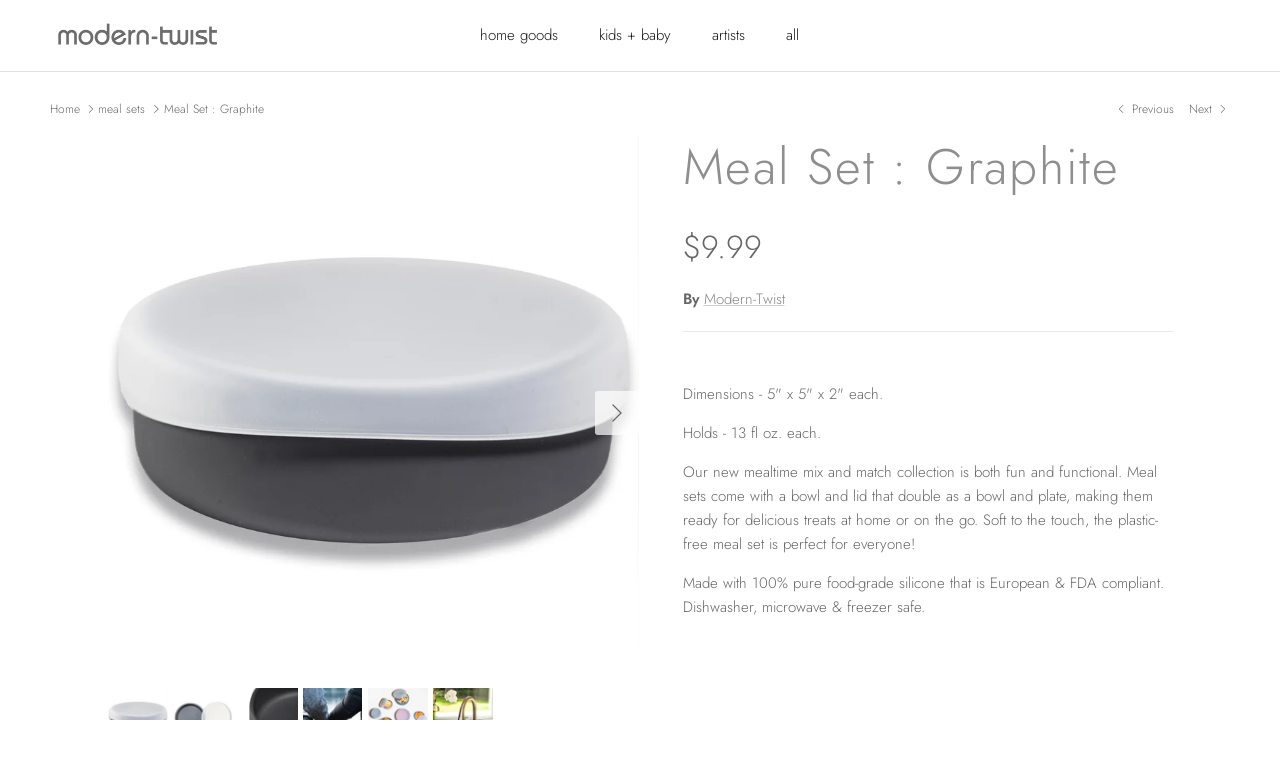

--- FILE ---
content_type: text/html; charset=utf-8
request_url: https://modern-twist.com/collections/meal-sets/products/meal-set-graphite
body_size: 23240
content:
<!doctype html>
<html class="no-js" lang="en" dir="ltr">
<head><meta charset="utf-8">
<meta name="viewport" content="width=device-width,initial-scale=1">
<title>Meal Set : Graphite &ndash; Modern-Twist</title><link rel="canonical" href="https://modern-twist.com/products/meal-set-graphite"><meta name="description" content="Dimensions - 5&quot; x 5&quot; x 2&quot; each. Holds - 13 fl oz. each. Our new mealtime mix and match collection is both fun and functional. Meal sets come with a bowl and lid that double as a bowl and plate, making them ready for delicious treats at home or on the go. Soft to the touch, the plastic-free meal set is perfect for every"><meta property="og:site_name" content="Modern-Twist">
<meta property="og:url" content="https://modern-twist.com/products/meal-set-graphite">
<meta property="og:title" content="Meal Set : Graphite">
<meta property="og:type" content="product">
<meta property="og:description" content="Dimensions - 5&quot; x 5&quot; x 2&quot; each. Holds - 13 fl oz. each. Our new mealtime mix and match collection is both fun and functional. Meal sets come with a bowl and lid that double as a bowl and plate, making them ready for delicious treats at home or on the go. Soft to the touch, the plastic-free meal set is perfect for every"><meta property="og:image" content="http://modern-twist.com/cdn/shop/products/MES019_1.jpg?crop=center&height=1200&v=1579732044&width=1200">
  <meta property="og:image:secure_url" content="https://modern-twist.com/cdn/shop/products/MES019_1.jpg?crop=center&height=1200&v=1579732044&width=1200">
  <meta property="og:image:width" content="2624">
  <meta property="og:image:height" content="2624"><meta property="og:price:amount" content="9.99">
  <meta property="og:price:currency" content="USD"><meta name="twitter:card" content="summary_large_image">
<meta name="twitter:title" content="Meal Set : Graphite">
<meta name="twitter:description" content="Dimensions - 5&quot; x 5&quot; x 2&quot; each. Holds - 13 fl oz. each. Our new mealtime mix and match collection is both fun and functional. Meal sets come with a bowl and lid that double as a bowl and plate, making them ready for delicious treats at home or on the go. Soft to the touch, the plastic-free meal set is perfect for every">
<style>@font-face {
  font-family: Jost;
  font-weight: 300;
  font-style: normal;
  font-display: fallback;
  src: url("//modern-twist.com/cdn/fonts/jost/jost_n3.a5df7448b5b8c9a76542f085341dff794ff2a59d.woff2") format("woff2"),
       url("//modern-twist.com/cdn/fonts/jost/jost_n3.882941f5a26d0660f7dd135c08afc57fc6939a07.woff") format("woff");
}
@font-face {
  font-family: Jost;
  font-weight: 400;
  font-style: normal;
  font-display: fallback;
  src: url("//modern-twist.com/cdn/fonts/jost/jost_n4.d47a1b6347ce4a4c9f437608011273009d91f2b7.woff2") format("woff2"),
       url("//modern-twist.com/cdn/fonts/jost/jost_n4.791c46290e672b3f85c3d1c651ef2efa3819eadd.woff") format("woff");
}
@font-face {
  font-family: Jost;
  font-weight: 500;
  font-style: normal;
  font-display: fallback;
  src: url("//modern-twist.com/cdn/fonts/jost/jost_n5.7c8497861ffd15f4e1284cd221f14658b0e95d61.woff2") format("woff2"),
       url("//modern-twist.com/cdn/fonts/jost/jost_n5.fb6a06896db583cc2df5ba1b30d9c04383119dd9.woff") format("woff");
}
@font-face {
  font-family: Jost;
  font-weight: 300;
  font-style: italic;
  font-display: fallback;
  src: url("//modern-twist.com/cdn/fonts/jost/jost_i3.8d4e97d98751190bb5824cdb405ec5b0049a74c0.woff2") format("woff2"),
       url("//modern-twist.com/cdn/fonts/jost/jost_i3.1b7a65a16099fd3de6fdf1255c696902ed952195.woff") format("woff");
}
@font-face {
  font-family: Jost;
  font-weight: 400;
  font-style: italic;
  font-display: fallback;
  src: url("//modern-twist.com/cdn/fonts/jost/jost_i4.b690098389649750ada222b9763d55796c5283a5.woff2") format("woff2"),
       url("//modern-twist.com/cdn/fonts/jost/jost_i4.fd766415a47e50b9e391ae7ec04e2ae25e7e28b0.woff") format("woff");
}
@font-face {
  font-family: Jost;
  font-weight: 300;
  font-style: normal;
  font-display: fallback;
  src: url("//modern-twist.com/cdn/fonts/jost/jost_n3.a5df7448b5b8c9a76542f085341dff794ff2a59d.woff2") format("woff2"),
       url("//modern-twist.com/cdn/fonts/jost/jost_n3.882941f5a26d0660f7dd135c08afc57fc6939a07.woff") format("woff");
}
@font-face {
  font-family: Jost;
  font-weight: 400;
  font-style: normal;
  font-display: fallback;
  src: url("//modern-twist.com/cdn/fonts/jost/jost_n4.d47a1b6347ce4a4c9f437608011273009d91f2b7.woff2") format("woff2"),
       url("//modern-twist.com/cdn/fonts/jost/jost_n4.791c46290e672b3f85c3d1c651ef2efa3819eadd.woff") format("woff");
}
@font-face {
  font-family: Jost;
  font-weight: 300;
  font-style: normal;
  font-display: fallback;
  src: url("//modern-twist.com/cdn/fonts/jost/jost_n3.a5df7448b5b8c9a76542f085341dff794ff2a59d.woff2") format("woff2"),
       url("//modern-twist.com/cdn/fonts/jost/jost_n3.882941f5a26d0660f7dd135c08afc57fc6939a07.woff") format("woff");
}
@font-face {
  font-family: Jost;
  font-weight: 600;
  font-style: normal;
  font-display: fallback;
  src: url("//modern-twist.com/cdn/fonts/jost/jost_n6.ec1178db7a7515114a2d84e3dd680832b7af8b99.woff2") format("woff2"),
       url("//modern-twist.com/cdn/fonts/jost/jost_n6.b1178bb6bdd3979fef38e103a3816f6980aeaff9.woff") format("woff");
}
:root {
  --page-container-width:          1600px;
  --reading-container-width:       720px;
  --divider-opacity:               0.14;
  --gutter-large:                  30px;
  --gutter-desktop:                20px;
  --gutter-mobile:                 16px;
  --section-padding:               50px;
  --larger-section-padding:        80px;
  --larger-section-padding-mobile: 60px;
  --largest-section-padding:       110px;
  --aos-animate-duration:          0.6s;

  --base-font-family:              Jost, sans-serif;
  --base-font-weight:              300;
  --base-font-style:               normal;
  --heading-font-family:           Jost, sans-serif;
  --heading-font-weight:           300;
  --heading-font-style:            normal;
  --heading-font-letter-spacing:   0.035em;
  --logo-font-family:              Jost, sans-serif;
  --logo-font-weight:              400;
  --logo-font-style:               normal;
  --nav-font-family:               Jost, sans-serif;
  --nav-font-weight:               300;
  --nav-font-style:                normal;

  --base-text-size:15px;
  --base-line-height:              1.6;
  --input-text-size:16px;
  --smaller-text-size-1:12px;
  --smaller-text-size-2:14px;
  --smaller-text-size-3:12px;
  --smaller-text-size-4:11px;
  --larger-text-size:50px;
  --super-large-text-size:88px;
  --super-large-mobile-text-size:40px;
  --larger-mobile-text-size:40px;
  --logo-text-size:29px;--btn-letter-spacing: normal;
    --btn-text-transform: none;
    --button-text-size: 15px;
    --quickbuy-button-text-size: 14px;
    --small-feature-link-font-size: 1em;
    --input-btn-padding-top: 13px;
    --input-btn-padding-bottom: 13px;--heading-text-transform:none;
  --nav-text-size:                      15px;
  --mobile-menu-font-weight:            inherit;

  --body-bg-color:                      255 255 255;
  --bg-color:                           255 255 255;
  --body-text-color:                    102 102 102;
  --text-color:                         102 102 102;

  --header-text-col:                    #171717;--header-text-hover-col:             var(--main-nav-link-hover-col);--header-bg-col:                     #ffffff;
  --heading-color:                     142 142 142;
  --body-heading-color:                142 142 142;
  --heading-divider-col:               #dfe3e8;

  --logo-col:                          #171717;
  --main-nav-bg:                       #ffffff;
  --main-nav-link-col:                 #5c5c5c;
  --main-nav-link-hover-col:           #c16452;
  --main-nav-link-featured-col:        #b61d0f;

  --link-color:                        134 134 134;
  --body-link-color:                   134 134 134;

  --btn-bg-color:                        223 227 232;
  --btn-bg-hover-color:                  142 142 142;
  --btn-border-color:                    223 227 232;
  --btn-border-hover-color:              142 142 142;
  --btn-text-color:                      255 255 255;
  --btn-text-hover-color:                255 255 255;--btn-alt-bg-color:                    255 255 255;
  --btn-alt-text-color:                  35 35 35;
  --btn-alt-border-color:                35 35 35;
  --btn-alt-border-hover-color:          35 35 35;--btn-ter-bg-color:                    235 235 235;
  --btn-ter-text-color:                  51 51 51;
  --btn-ter-bg-hover-color:              223 227 232;
  --btn-ter-text-hover-color:            255 255 255;--btn-border-radius: 3px;
    --btn-inspired-border-radius: 3px;--color-scheme-default:                             #ffffff;
  --color-scheme-default-color:                       255 255 255;
  --color-scheme-default-text-color:                  102 102 102;
  --color-scheme-default-head-color:                  142 142 142;
  --color-scheme-default-link-color:                  134 134 134;
  --color-scheme-default-btn-text-color:              255 255 255;
  --color-scheme-default-btn-text-hover-color:        255 255 255;
  --color-scheme-default-btn-bg-color:                223 227 232;
  --color-scheme-default-btn-bg-hover-color:          142 142 142;
  --color-scheme-default-btn-border-color:            223 227 232;
  --color-scheme-default-btn-border-hover-color:      142 142 142;
  --color-scheme-default-btn-alt-text-color:          35 35 35;
  --color-scheme-default-btn-alt-bg-color:            255 255 255;
  --color-scheme-default-btn-alt-border-color:        35 35 35;
  --color-scheme-default-btn-alt-border-hover-color:  35 35 35;

  --color-scheme-1:                             #ececec;
  --color-scheme-1-color:                       236 236 236;
  --color-scheme-1-text-color:                  92 92 92;
  --color-scheme-1-head-color:                  23 23 23;
  --color-scheme-1-link-color:                  193 100 82;
  --color-scheme-1-btn-text-color:              255 255 255;
  --color-scheme-1-btn-text-hover-color:        255 255 255;
  --color-scheme-1-btn-bg-color:                35 35 35;
  --color-scheme-1-btn-bg-hover-color:          0 0 0;
  --color-scheme-1-btn-border-color:            35 35 35;
  --color-scheme-1-btn-border-hover-color:      0 0 0;
  --color-scheme-1-btn-alt-text-color:          35 35 35;
  --color-scheme-1-btn-alt-bg-color:            255 255 255;
  --color-scheme-1-btn-alt-border-color:        35 35 35;
  --color-scheme-1-btn-alt-border-hover-color:  35 35 35;

  --color-scheme-2:                             #f9f9f9;
  --color-scheme-2-color:                       249 249 249;
  --color-scheme-2-text-color:                  92 92 92;
  --color-scheme-2-head-color:                  23 23 23;
  --color-scheme-2-link-color:                  193 100 82;
  --color-scheme-2-btn-text-color:              255 255 255;
  --color-scheme-2-btn-text-hover-color:        255 255 255;
  --color-scheme-2-btn-bg-color:                35 35 35;
  --color-scheme-2-btn-bg-hover-color:          0 0 0;
  --color-scheme-2-btn-border-color:            35 35 35;
  --color-scheme-2-btn-border-hover-color:      0 0 0;
  --color-scheme-2-btn-alt-text-color:          35 35 35;
  --color-scheme-2-btn-alt-bg-color:            255 255 255;
  --color-scheme-2-btn-alt-border-color:        35 35 35;
  --color-scheme-2-btn-alt-border-hover-color:  35 35 35;

  /* Shop Pay payment terms */
  --payment-terms-background-color:    #ffffff;--quickbuy-bg: 255 255 255;--body-input-background-color:       rgb(var(--body-bg-color));
  --input-background-color:            rgb(var(--body-bg-color));
  --body-input-text-color:             var(--body-text-color);
  --input-text-color:                  var(--body-text-color);
  --body-input-border-color:           rgb(217, 217, 217);
  --input-border-color:                rgb(217, 217, 217);
  --input-border-color-hover:          rgb(171, 171, 171);
  --input-border-color-active:         rgb(102, 102, 102);

  --swatch-cross-svg:                  url("data:image/svg+xml,%3Csvg xmlns='http://www.w3.org/2000/svg' width='240' height='240' viewBox='0 0 24 24' fill='none' stroke='rgb(217, 217, 217)' stroke-width='0.09' preserveAspectRatio='none' %3E%3Cline x1='24' y1='0' x2='0' y2='24'%3E%3C/line%3E%3C/svg%3E");
  --swatch-cross-hover:                url("data:image/svg+xml,%3Csvg xmlns='http://www.w3.org/2000/svg' width='240' height='240' viewBox='0 0 24 24' fill='none' stroke='rgb(171, 171, 171)' stroke-width='0.09' preserveAspectRatio='none' %3E%3Cline x1='24' y1='0' x2='0' y2='24'%3E%3C/line%3E%3C/svg%3E");
  --swatch-cross-active:               url("data:image/svg+xml,%3Csvg xmlns='http://www.w3.org/2000/svg' width='240' height='240' viewBox='0 0 24 24' fill='none' stroke='rgb(102, 102, 102)' stroke-width='0.09' preserveAspectRatio='none' %3E%3Cline x1='24' y1='0' x2='0' y2='24'%3E%3C/line%3E%3C/svg%3E");

  --footer-divider-col:                #ffffff;
  --footer-text-col:                   255 255 255;
  --footer-heading-col:                255 255 255;
  --footer-bg-col:                     134 134 134;--product-label-overlay-justify: flex-start;--product-label-overlay-align: flex-start;--product-label-overlay-reduction-text:   #ffffff;
  --product-label-overlay-reduction-bg:     #c20000;
  --product-label-overlay-reduction-text-weight: 600;
  --product-label-overlay-stock-text:       #ffffff;
  --product-label-overlay-stock-bg:         #09728c;
  --product-label-overlay-new-text:         #ffffff;
  --product-label-overlay-new-bg:           #c16452;
  --product-label-overlay-meta-text:        #ffffff;
  --product-label-overlay-meta-bg:          #bd2585;
  --product-label-sale-text:                #666666;
  --product-label-sold-text:                #666666;
  --product-label-preorder-text:            #666666;

  --product-block-crop-align:               center;

  
  --product-block-price-align:              center;
  --product-block-price-item-margin-start:  .25rem;
  --product-block-price-item-margin-end:    .25rem;
  

  

  --collection-block-image-position:   center center;

  --swatch-picker-image-size:          40px;
  --swatch-crop-align:                 center center;

  --image-overlay-text-color:          255 255 255;--image-overlay-bg:                  rgba(0, 0, 0, 0.12);
  --image-overlay-shadow-start:        rgb(0 0 0 / 0.16);
  --image-overlay-box-opacity:         1.0;--product-inventory-ok-box-color:            #f2faf0;
  --product-inventory-ok-text-color:           #108043;
  --product-inventory-ok-icon-box-fill-color:  #fff;
  --product-inventory-low-box-color:           #fcf1cd;
  --product-inventory-low-text-color:          #dd9a1a;
  --product-inventory-low-icon-box-fill-color: #fff;
  --product-inventory-low-text-color-channels: 16, 128, 67;
  --product-inventory-ok-text-color-channels:  221, 154, 26;

  --rating-star-color: 193 100 82;--overlay-align-left: start;
    --overlay-align-right: end;}html[dir=rtl] {
  --overlay-right-text-m-left: 0;
  --overlay-right-text-m-right: auto;
  --overlay-left-shadow-left-left: 15%;
  --overlay-left-shadow-left-right: -50%;
  --overlay-left-shadow-right-left: -85%;
  --overlay-left-shadow-right-right: 0;
}::selection {
    background: rgb(var(--body-heading-color));
    color: rgb(var(--body-bg-color));
  }
  ::-moz-selection {
    background: rgb(var(--body-heading-color));
    color: rgb(var(--body-bg-color));
  }.use-color-scheme--default {
  --product-label-sale-text:           #666666;
  --product-label-sold-text:           #666666;
  --product-label-preorder-text:       #666666;
  --input-background-color:            rgb(var(--body-bg-color));
  --input-text-color:                  var(--body-input-text-color);
  --input-border-color:                rgb(217, 217, 217);
  --input-border-color-hover:          rgb(171, 171, 171);
  --input-border-color-active:         rgb(102, 102, 102);
}</style>

  <link href="//modern-twist.com/cdn/shop/t/24/assets/main.css?v=124663592102758386491749353214" rel="stylesheet" type="text/css" media="all" />
<link rel="preload" as="font" href="//modern-twist.com/cdn/fonts/jost/jost_n3.a5df7448b5b8c9a76542f085341dff794ff2a59d.woff2" type="font/woff2" crossorigin><link rel="preload" as="font" href="//modern-twist.com/cdn/fonts/jost/jost_n3.a5df7448b5b8c9a76542f085341dff794ff2a59d.woff2" type="font/woff2" crossorigin><script>
    document.documentElement.className = document.documentElement.className.replace('no-js', 'js');

    window.theme = {
      info: {
        name: 'Symmetry',
        version: '7.5.0'
      },
      device: {
        hasTouch: window.matchMedia('(any-pointer: coarse)').matches,
        hasHover: window.matchMedia('(hover: hover)').matches
      },
      mediaQueries: {
        md: '(min-width: 768px)',
        productMediaCarouselBreak: '(min-width: 1041px)'
      },
      routes: {
        base: 'https://modern-twist.com',
        cart: '/cart',
        cartAdd: '/cart/add.js',
        cartUpdate: '/cart/update.js',
        predictiveSearch: '/search/suggest'
      },
      strings: {
        cartTermsConfirmation: "You must agree to the terms and conditions before continuing.",
        cartItemsQuantityError: "You can only add [QUANTITY] of this item to your cart.",
        generalSearchViewAll: "View all search results",
        noStock: "Sold out",
        noVariant: "Unavailable",
        productsProductChooseA: "Choose a",
        generalSearchPages: "Pages",
        generalSearchNoResultsWithoutTerms: "Sorry, we couldnʼt find any results",
        shippingCalculator: {
          singleRate: "There is one shipping rate for this destination:",
          multipleRates: "There are multiple shipping rates for this destination:",
          noRates: "We do not ship to this destination."
        },
        regularPrice: "Regular price",
        salePrice: "Sale price"
      },
      settings: {
        moneyWithCurrencyFormat: "${{amount}} USD",
        cartType: "drawer",
        afterAddToCart: "drawer",
        quickbuyStyle: "off",
        externalLinksNewTab: true,
        internalLinksSmoothScroll: true
      }
    }

    theme.inlineNavigationCheck = function() {
      var pageHeader = document.querySelector('.pageheader'),
          inlineNavContainer = pageHeader.querySelector('.logo-area__left__inner'),
          inlineNav = inlineNavContainer.querySelector('.navigation--left');
      if (inlineNav && getComputedStyle(inlineNav).display != 'none') {
        var inlineMenuCentered = document.querySelector('.pageheader--layout-inline-menu-center'),
            logoContainer = document.querySelector('.logo-area__middle__inner');
        if(inlineMenuCentered) {
          var rightWidth = document.querySelector('.logo-area__right__inner').clientWidth,
              middleWidth = logoContainer.clientWidth,
              logoArea = document.querySelector('.logo-area'),
              computedLogoAreaStyle = getComputedStyle(logoArea),
              logoAreaInnerWidth = logoArea.clientWidth - Math.ceil(parseFloat(computedLogoAreaStyle.paddingLeft)) - Math.ceil(parseFloat(computedLogoAreaStyle.paddingRight)),
              availableNavWidth = logoAreaInnerWidth - Math.max(rightWidth, middleWidth) * 2 - 40;
          inlineNavContainer.style.maxWidth = availableNavWidth + 'px';
        }

        var firstInlineNavLink = inlineNav.querySelector('.navigation__item:first-child'),
            lastInlineNavLink = inlineNav.querySelector('.navigation__item:last-child');
        if (lastInlineNavLink) {
          var inlineNavWidth = null;
          if(document.querySelector('html[dir=rtl]')) {
            inlineNavWidth = firstInlineNavLink.offsetLeft - lastInlineNavLink.offsetLeft + firstInlineNavLink.offsetWidth;
          } else {
            inlineNavWidth = lastInlineNavLink.offsetLeft - firstInlineNavLink.offsetLeft + lastInlineNavLink.offsetWidth;
          }
          if (inlineNavContainer.offsetWidth >= inlineNavWidth) {
            pageHeader.classList.add('pageheader--layout-inline-permitted');
            var tallLogo = logoContainer.clientHeight > lastInlineNavLink.clientHeight + 20;
            if (tallLogo) {
              inlineNav.classList.add('navigation--tight-underline');
            } else {
              inlineNav.classList.remove('navigation--tight-underline');
            }
          } else {
            pageHeader.classList.remove('pageheader--layout-inline-permitted');
          }
        }
      }
    };

    theme.setInitialHeaderHeightProperty = () => {
      const section = document.querySelector('.section-header');
      if (section) {
        document.documentElement.style.setProperty('--theme-header-height', Math.ceil(section.clientHeight) + 'px');
      }
    };
  </script>

  <script src="//modern-twist.com/cdn/shop/t/24/assets/main.js?v=150891663519462644191747346347" defer></script>
    <script src="//modern-twist.com/cdn/shop/t/24/assets/animate-on-scroll.js?v=15249566486942820451747346347" defer></script>
    <link href="//modern-twist.com/cdn/shop/t/24/assets/animate-on-scroll.css?v=135962721104954213331747346347" rel="stylesheet" type="text/css" media="all" />
  

  <script>window.performance && window.performance.mark && window.performance.mark('shopify.content_for_header.start');</script><meta name="google-site-verification" content="j6p1ozi-V5va9q4V_5KrSqoOZDX_e4wzx-D9uK3FHUc">
<meta id="shopify-digital-wallet" name="shopify-digital-wallet" content="/19824167/digital_wallets/dialog">
<meta name="shopify-checkout-api-token" content="5c4715112af3c61749d7fc566f5291b2">
<link rel="alternate" type="application/json+oembed" href="https://modern-twist.com/products/meal-set-graphite.oembed">
<script async="async" src="/checkouts/internal/preloads.js?locale=en-US"></script>
<link rel="preconnect" href="https://shop.app" crossorigin="anonymous">
<script async="async" src="https://shop.app/checkouts/internal/preloads.js?locale=en-US&shop_id=19824167" crossorigin="anonymous"></script>
<script id="apple-pay-shop-capabilities" type="application/json">{"shopId":19824167,"countryCode":"US","currencyCode":"USD","merchantCapabilities":["supports3DS"],"merchantId":"gid:\/\/shopify\/Shop\/19824167","merchantName":"Modern-Twist","requiredBillingContactFields":["postalAddress","email"],"requiredShippingContactFields":["postalAddress","email"],"shippingType":"shipping","supportedNetworks":["visa","masterCard","amex","discover","elo","jcb"],"total":{"type":"pending","label":"Modern-Twist","amount":"1.00"},"shopifyPaymentsEnabled":true,"supportsSubscriptions":true}</script>
<script id="shopify-features" type="application/json">{"accessToken":"5c4715112af3c61749d7fc566f5291b2","betas":["rich-media-storefront-analytics"],"domain":"modern-twist.com","predictiveSearch":true,"shopId":19824167,"locale":"en"}</script>
<script>var Shopify = Shopify || {};
Shopify.shop = "moderntwist.myshopify.com";
Shopify.locale = "en";
Shopify.currency = {"active":"USD","rate":"1.0"};
Shopify.country = "US";
Shopify.theme = {"name":"Updated copy of Symmetry","id":144536404015,"schema_name":"Symmetry","schema_version":"7.5.0","theme_store_id":568,"role":"main"};
Shopify.theme.handle = "null";
Shopify.theme.style = {"id":null,"handle":null};
Shopify.cdnHost = "modern-twist.com/cdn";
Shopify.routes = Shopify.routes || {};
Shopify.routes.root = "/";</script>
<script type="module">!function(o){(o.Shopify=o.Shopify||{}).modules=!0}(window);</script>
<script>!function(o){function n(){var o=[];function n(){o.push(Array.prototype.slice.apply(arguments))}return n.q=o,n}var t=o.Shopify=o.Shopify||{};t.loadFeatures=n(),t.autoloadFeatures=n()}(window);</script>
<script>
  window.ShopifyPay = window.ShopifyPay || {};
  window.ShopifyPay.apiHost = "shop.app\/pay";
  window.ShopifyPay.redirectState = null;
</script>
<script id="shop-js-analytics" type="application/json">{"pageType":"product"}</script>
<script defer="defer" async type="module" src="//modern-twist.com/cdn/shopifycloud/shop-js/modules/v2/client.init-shop-cart-sync_C5BV16lS.en.esm.js"></script>
<script defer="defer" async type="module" src="//modern-twist.com/cdn/shopifycloud/shop-js/modules/v2/chunk.common_CygWptCX.esm.js"></script>
<script type="module">
  await import("//modern-twist.com/cdn/shopifycloud/shop-js/modules/v2/client.init-shop-cart-sync_C5BV16lS.en.esm.js");
await import("//modern-twist.com/cdn/shopifycloud/shop-js/modules/v2/chunk.common_CygWptCX.esm.js");

  window.Shopify.SignInWithShop?.initShopCartSync?.({"fedCMEnabled":true,"windoidEnabled":true});

</script>
<script>
  window.Shopify = window.Shopify || {};
  if (!window.Shopify.featureAssets) window.Shopify.featureAssets = {};
  window.Shopify.featureAssets['shop-js'] = {"shop-cart-sync":["modules/v2/client.shop-cart-sync_ZFArdW7E.en.esm.js","modules/v2/chunk.common_CygWptCX.esm.js"],"init-fed-cm":["modules/v2/client.init-fed-cm_CmiC4vf6.en.esm.js","modules/v2/chunk.common_CygWptCX.esm.js"],"shop-button":["modules/v2/client.shop-button_tlx5R9nI.en.esm.js","modules/v2/chunk.common_CygWptCX.esm.js"],"shop-cash-offers":["modules/v2/client.shop-cash-offers_DOA2yAJr.en.esm.js","modules/v2/chunk.common_CygWptCX.esm.js","modules/v2/chunk.modal_D71HUcav.esm.js"],"init-windoid":["modules/v2/client.init-windoid_sURxWdc1.en.esm.js","modules/v2/chunk.common_CygWptCX.esm.js"],"shop-toast-manager":["modules/v2/client.shop-toast-manager_ClPi3nE9.en.esm.js","modules/v2/chunk.common_CygWptCX.esm.js"],"init-shop-email-lookup-coordinator":["modules/v2/client.init-shop-email-lookup-coordinator_B8hsDcYM.en.esm.js","modules/v2/chunk.common_CygWptCX.esm.js"],"init-shop-cart-sync":["modules/v2/client.init-shop-cart-sync_C5BV16lS.en.esm.js","modules/v2/chunk.common_CygWptCX.esm.js"],"avatar":["modules/v2/client.avatar_BTnouDA3.en.esm.js"],"pay-button":["modules/v2/client.pay-button_FdsNuTd3.en.esm.js","modules/v2/chunk.common_CygWptCX.esm.js"],"init-customer-accounts":["modules/v2/client.init-customer-accounts_DxDtT_ad.en.esm.js","modules/v2/client.shop-login-button_C5VAVYt1.en.esm.js","modules/v2/chunk.common_CygWptCX.esm.js","modules/v2/chunk.modal_D71HUcav.esm.js"],"init-shop-for-new-customer-accounts":["modules/v2/client.init-shop-for-new-customer-accounts_ChsxoAhi.en.esm.js","modules/v2/client.shop-login-button_C5VAVYt1.en.esm.js","modules/v2/chunk.common_CygWptCX.esm.js","modules/v2/chunk.modal_D71HUcav.esm.js"],"shop-login-button":["modules/v2/client.shop-login-button_C5VAVYt1.en.esm.js","modules/v2/chunk.common_CygWptCX.esm.js","modules/v2/chunk.modal_D71HUcav.esm.js"],"init-customer-accounts-sign-up":["modules/v2/client.init-customer-accounts-sign-up_CPSyQ0Tj.en.esm.js","modules/v2/client.shop-login-button_C5VAVYt1.en.esm.js","modules/v2/chunk.common_CygWptCX.esm.js","modules/v2/chunk.modal_D71HUcav.esm.js"],"shop-follow-button":["modules/v2/client.shop-follow-button_Cva4Ekp9.en.esm.js","modules/v2/chunk.common_CygWptCX.esm.js","modules/v2/chunk.modal_D71HUcav.esm.js"],"checkout-modal":["modules/v2/client.checkout-modal_BPM8l0SH.en.esm.js","modules/v2/chunk.common_CygWptCX.esm.js","modules/v2/chunk.modal_D71HUcav.esm.js"],"lead-capture":["modules/v2/client.lead-capture_Bi8yE_yS.en.esm.js","modules/v2/chunk.common_CygWptCX.esm.js","modules/v2/chunk.modal_D71HUcav.esm.js"],"shop-login":["modules/v2/client.shop-login_D6lNrXab.en.esm.js","modules/v2/chunk.common_CygWptCX.esm.js","modules/v2/chunk.modal_D71HUcav.esm.js"],"payment-terms":["modules/v2/client.payment-terms_CZxnsJam.en.esm.js","modules/v2/chunk.common_CygWptCX.esm.js","modules/v2/chunk.modal_D71HUcav.esm.js"]};
</script>
<script>(function() {
  var isLoaded = false;
  function asyncLoad() {
    if (isLoaded) return;
    isLoaded = true;
    var urls = ["https:\/\/chimpstatic.com\/mcjs-connected\/js\/users\/5676f5f4856b6f3436bde3af2\/c3e4fbf314559ed60a07030b2.js?shop=moderntwist.myshopify.com","https:\/\/www.orderlogicapp.com\/embedded_js\/production_base.js?1589921605\u0026shop=moderntwist.myshopify.com","https:\/\/cdn.nfcube.com\/instafeed-aaca06defe7a6dfedbb422e938334912.js?shop=moderntwist.myshopify.com"];
    for (var i = 0; i < urls.length; i++) {
      var s = document.createElement('script');
      s.type = 'text/javascript';
      s.async = true;
      s.src = urls[i];
      var x = document.getElementsByTagName('script')[0];
      x.parentNode.insertBefore(s, x);
    }
  };
  if(window.attachEvent) {
    window.attachEvent('onload', asyncLoad);
  } else {
    window.addEventListener('load', asyncLoad, false);
  }
})();</script>
<script id="__st">var __st={"a":19824167,"offset":-28800,"reqid":"c4241c38-c55f-4116-ae70-a1a1eb7e6580-1768826697","pageurl":"modern-twist.com\/collections\/meal-sets\/products\/meal-set-graphite","u":"34bef2be4b80","p":"product","rtyp":"product","rid":4427198890031};</script>
<script>window.ShopifyPaypalV4VisibilityTracking = true;</script>
<script id="captcha-bootstrap">!function(){'use strict';const t='contact',e='account',n='new_comment',o=[[t,t],['blogs',n],['comments',n],[t,'customer']],c=[[e,'customer_login'],[e,'guest_login'],[e,'recover_customer_password'],[e,'create_customer']],r=t=>t.map((([t,e])=>`form[action*='/${t}']:not([data-nocaptcha='true']) input[name='form_type'][value='${e}']`)).join(','),a=t=>()=>t?[...document.querySelectorAll(t)].map((t=>t.form)):[];function s(){const t=[...o],e=r(t);return a(e)}const i='password',u='form_key',d=['recaptcha-v3-token','g-recaptcha-response','h-captcha-response',i],f=()=>{try{return window.sessionStorage}catch{return}},m='__shopify_v',_=t=>t.elements[u];function p(t,e,n=!1){try{const o=window.sessionStorage,c=JSON.parse(o.getItem(e)),{data:r}=function(t){const{data:e,action:n}=t;return t[m]||n?{data:e,action:n}:{data:t,action:n}}(c);for(const[e,n]of Object.entries(r))t.elements[e]&&(t.elements[e].value=n);n&&o.removeItem(e)}catch(o){console.error('form repopulation failed',{error:o})}}const l='form_type',E='cptcha';function T(t){t.dataset[E]=!0}const w=window,h=w.document,L='Shopify',v='ce_forms',y='captcha';let A=!1;((t,e)=>{const n=(g='f06e6c50-85a8-45c8-87d0-21a2b65856fe',I='https://cdn.shopify.com/shopifycloud/storefront-forms-hcaptcha/ce_storefront_forms_captcha_hcaptcha.v1.5.2.iife.js',D={infoText:'Protected by hCaptcha',privacyText:'Privacy',termsText:'Terms'},(t,e,n)=>{const o=w[L][v],c=o.bindForm;if(c)return c(t,g,e,D).then(n);var r;o.q.push([[t,g,e,D],n]),r=I,A||(h.body.append(Object.assign(h.createElement('script'),{id:'captcha-provider',async:!0,src:r})),A=!0)});var g,I,D;w[L]=w[L]||{},w[L][v]=w[L][v]||{},w[L][v].q=[],w[L][y]=w[L][y]||{},w[L][y].protect=function(t,e){n(t,void 0,e),T(t)},Object.freeze(w[L][y]),function(t,e,n,w,h,L){const[v,y,A,g]=function(t,e,n){const i=e?o:[],u=t?c:[],d=[...i,...u],f=r(d),m=r(i),_=r(d.filter((([t,e])=>n.includes(e))));return[a(f),a(m),a(_),s()]}(w,h,L),I=t=>{const e=t.target;return e instanceof HTMLFormElement?e:e&&e.form},D=t=>v().includes(t);t.addEventListener('submit',(t=>{const e=I(t);if(!e)return;const n=D(e)&&!e.dataset.hcaptchaBound&&!e.dataset.recaptchaBound,o=_(e),c=g().includes(e)&&(!o||!o.value);(n||c)&&t.preventDefault(),c&&!n&&(function(t){try{if(!f())return;!function(t){const e=f();if(!e)return;const n=_(t);if(!n)return;const o=n.value;o&&e.removeItem(o)}(t);const e=Array.from(Array(32),(()=>Math.random().toString(36)[2])).join('');!function(t,e){_(t)||t.append(Object.assign(document.createElement('input'),{type:'hidden',name:u})),t.elements[u].value=e}(t,e),function(t,e){const n=f();if(!n)return;const o=[...t.querySelectorAll(`input[type='${i}']`)].map((({name:t})=>t)),c=[...d,...o],r={};for(const[a,s]of new FormData(t).entries())c.includes(a)||(r[a]=s);n.setItem(e,JSON.stringify({[m]:1,action:t.action,data:r}))}(t,e)}catch(e){console.error('failed to persist form',e)}}(e),e.submit())}));const S=(t,e)=>{t&&!t.dataset[E]&&(n(t,e.some((e=>e===t))),T(t))};for(const o of['focusin','change'])t.addEventListener(o,(t=>{const e=I(t);D(e)&&S(e,y())}));const B=e.get('form_key'),M=e.get(l),P=B&&M;t.addEventListener('DOMContentLoaded',(()=>{const t=y();if(P)for(const e of t)e.elements[l].value===M&&p(e,B);[...new Set([...A(),...v().filter((t=>'true'===t.dataset.shopifyCaptcha))])].forEach((e=>S(e,t)))}))}(h,new URLSearchParams(w.location.search),n,t,e,['guest_login'])})(!0,!0)}();</script>
<script integrity="sha256-4kQ18oKyAcykRKYeNunJcIwy7WH5gtpwJnB7kiuLZ1E=" data-source-attribution="shopify.loadfeatures" defer="defer" src="//modern-twist.com/cdn/shopifycloud/storefront/assets/storefront/load_feature-a0a9edcb.js" crossorigin="anonymous"></script>
<script crossorigin="anonymous" defer="defer" src="//modern-twist.com/cdn/shopifycloud/storefront/assets/shopify_pay/storefront-65b4c6d7.js?v=20250812"></script>
<script data-source-attribution="shopify.dynamic_checkout.dynamic.init">var Shopify=Shopify||{};Shopify.PaymentButton=Shopify.PaymentButton||{isStorefrontPortableWallets:!0,init:function(){window.Shopify.PaymentButton.init=function(){};var t=document.createElement("script");t.src="https://modern-twist.com/cdn/shopifycloud/portable-wallets/latest/portable-wallets.en.js",t.type="module",document.head.appendChild(t)}};
</script>
<script data-source-attribution="shopify.dynamic_checkout.buyer_consent">
  function portableWalletsHideBuyerConsent(e){var t=document.getElementById("shopify-buyer-consent"),n=document.getElementById("shopify-subscription-policy-button");t&&n&&(t.classList.add("hidden"),t.setAttribute("aria-hidden","true"),n.removeEventListener("click",e))}function portableWalletsShowBuyerConsent(e){var t=document.getElementById("shopify-buyer-consent"),n=document.getElementById("shopify-subscription-policy-button");t&&n&&(t.classList.remove("hidden"),t.removeAttribute("aria-hidden"),n.addEventListener("click",e))}window.Shopify?.PaymentButton&&(window.Shopify.PaymentButton.hideBuyerConsent=portableWalletsHideBuyerConsent,window.Shopify.PaymentButton.showBuyerConsent=portableWalletsShowBuyerConsent);
</script>
<script data-source-attribution="shopify.dynamic_checkout.cart.bootstrap">document.addEventListener("DOMContentLoaded",(function(){function t(){return document.querySelector("shopify-accelerated-checkout-cart, shopify-accelerated-checkout")}if(t())Shopify.PaymentButton.init();else{new MutationObserver((function(e,n){t()&&(Shopify.PaymentButton.init(),n.disconnect())})).observe(document.body,{childList:!0,subtree:!0})}}));
</script>
<link id="shopify-accelerated-checkout-styles" rel="stylesheet" media="screen" href="https://modern-twist.com/cdn/shopifycloud/portable-wallets/latest/accelerated-checkout-backwards-compat.css" crossorigin="anonymous">
<style id="shopify-accelerated-checkout-cart">
        #shopify-buyer-consent {
  margin-top: 1em;
  display: inline-block;
  width: 100%;
}

#shopify-buyer-consent.hidden {
  display: none;
}

#shopify-subscription-policy-button {
  background: none;
  border: none;
  padding: 0;
  text-decoration: underline;
  font-size: inherit;
  cursor: pointer;
}

#shopify-subscription-policy-button::before {
  box-shadow: none;
}

      </style>
<script id="sections-script" data-sections="related-products,footer" defer="defer" src="//modern-twist.com/cdn/shop/t/24/compiled_assets/scripts.js?v=2948"></script>
<script>window.performance && window.performance.mark && window.performance.mark('shopify.content_for_header.end');</script>
<!-- CC Custom Head Start --><!-- CC Custom Head End --><link href="https://monorail-edge.shopifysvc.com" rel="dns-prefetch">
<script>(function(){if ("sendBeacon" in navigator && "performance" in window) {try {var session_token_from_headers = performance.getEntriesByType('navigation')[0].serverTiming.find(x => x.name == '_s').description;} catch {var session_token_from_headers = undefined;}var session_cookie_matches = document.cookie.match(/_shopify_s=([^;]*)/);var session_token_from_cookie = session_cookie_matches && session_cookie_matches.length === 2 ? session_cookie_matches[1] : "";var session_token = session_token_from_headers || session_token_from_cookie || "";function handle_abandonment_event(e) {var entries = performance.getEntries().filter(function(entry) {return /monorail-edge.shopifysvc.com/.test(entry.name);});if (!window.abandonment_tracked && entries.length === 0) {window.abandonment_tracked = true;var currentMs = Date.now();var navigation_start = performance.timing.navigationStart;var payload = {shop_id: 19824167,url: window.location.href,navigation_start,duration: currentMs - navigation_start,session_token,page_type: "product"};window.navigator.sendBeacon("https://monorail-edge.shopifysvc.com/v1/produce", JSON.stringify({schema_id: "online_store_buyer_site_abandonment/1.1",payload: payload,metadata: {event_created_at_ms: currentMs,event_sent_at_ms: currentMs}}));}}window.addEventListener('pagehide', handle_abandonment_event);}}());</script>
<script id="web-pixels-manager-setup">(function e(e,d,r,n,o){if(void 0===o&&(o={}),!Boolean(null===(a=null===(i=window.Shopify)||void 0===i?void 0:i.analytics)||void 0===a?void 0:a.replayQueue)){var i,a;window.Shopify=window.Shopify||{};var t=window.Shopify;t.analytics=t.analytics||{};var s=t.analytics;s.replayQueue=[],s.publish=function(e,d,r){return s.replayQueue.push([e,d,r]),!0};try{self.performance.mark("wpm:start")}catch(e){}var l=function(){var e={modern:/Edge?\/(1{2}[4-9]|1[2-9]\d|[2-9]\d{2}|\d{4,})\.\d+(\.\d+|)|Firefox\/(1{2}[4-9]|1[2-9]\d|[2-9]\d{2}|\d{4,})\.\d+(\.\d+|)|Chrom(ium|e)\/(9{2}|\d{3,})\.\d+(\.\d+|)|(Maci|X1{2}).+ Version\/(15\.\d+|(1[6-9]|[2-9]\d|\d{3,})\.\d+)([,.]\d+|)( \(\w+\)|)( Mobile\/\w+|) Safari\/|Chrome.+OPR\/(9{2}|\d{3,})\.\d+\.\d+|(CPU[ +]OS|iPhone[ +]OS|CPU[ +]iPhone|CPU IPhone OS|CPU iPad OS)[ +]+(15[._]\d+|(1[6-9]|[2-9]\d|\d{3,})[._]\d+)([._]\d+|)|Android:?[ /-](13[3-9]|1[4-9]\d|[2-9]\d{2}|\d{4,})(\.\d+|)(\.\d+|)|Android.+Firefox\/(13[5-9]|1[4-9]\d|[2-9]\d{2}|\d{4,})\.\d+(\.\d+|)|Android.+Chrom(ium|e)\/(13[3-9]|1[4-9]\d|[2-9]\d{2}|\d{4,})\.\d+(\.\d+|)|SamsungBrowser\/([2-9]\d|\d{3,})\.\d+/,legacy:/Edge?\/(1[6-9]|[2-9]\d|\d{3,})\.\d+(\.\d+|)|Firefox\/(5[4-9]|[6-9]\d|\d{3,})\.\d+(\.\d+|)|Chrom(ium|e)\/(5[1-9]|[6-9]\d|\d{3,})\.\d+(\.\d+|)([\d.]+$|.*Safari\/(?![\d.]+ Edge\/[\d.]+$))|(Maci|X1{2}).+ Version\/(10\.\d+|(1[1-9]|[2-9]\d|\d{3,})\.\d+)([,.]\d+|)( \(\w+\)|)( Mobile\/\w+|) Safari\/|Chrome.+OPR\/(3[89]|[4-9]\d|\d{3,})\.\d+\.\d+|(CPU[ +]OS|iPhone[ +]OS|CPU[ +]iPhone|CPU IPhone OS|CPU iPad OS)[ +]+(10[._]\d+|(1[1-9]|[2-9]\d|\d{3,})[._]\d+)([._]\d+|)|Android:?[ /-](13[3-9]|1[4-9]\d|[2-9]\d{2}|\d{4,})(\.\d+|)(\.\d+|)|Mobile Safari.+OPR\/([89]\d|\d{3,})\.\d+\.\d+|Android.+Firefox\/(13[5-9]|1[4-9]\d|[2-9]\d{2}|\d{4,})\.\d+(\.\d+|)|Android.+Chrom(ium|e)\/(13[3-9]|1[4-9]\d|[2-9]\d{2}|\d{4,})\.\d+(\.\d+|)|Android.+(UC? ?Browser|UCWEB|U3)[ /]?(15\.([5-9]|\d{2,})|(1[6-9]|[2-9]\d|\d{3,})\.\d+)\.\d+|SamsungBrowser\/(5\.\d+|([6-9]|\d{2,})\.\d+)|Android.+MQ{2}Browser\/(14(\.(9|\d{2,})|)|(1[5-9]|[2-9]\d|\d{3,})(\.\d+|))(\.\d+|)|K[Aa][Ii]OS\/(3\.\d+|([4-9]|\d{2,})\.\d+)(\.\d+|)/},d=e.modern,r=e.legacy,n=navigator.userAgent;return n.match(d)?"modern":n.match(r)?"legacy":"unknown"}(),u="modern"===l?"modern":"legacy",c=(null!=n?n:{modern:"",legacy:""})[u],f=function(e){return[e.baseUrl,"/wpm","/b",e.hashVersion,"modern"===e.buildTarget?"m":"l",".js"].join("")}({baseUrl:d,hashVersion:r,buildTarget:u}),m=function(e){var d=e.version,r=e.bundleTarget,n=e.surface,o=e.pageUrl,i=e.monorailEndpoint;return{emit:function(e){var a=e.status,t=e.errorMsg,s=(new Date).getTime(),l=JSON.stringify({metadata:{event_sent_at_ms:s},events:[{schema_id:"web_pixels_manager_load/3.1",payload:{version:d,bundle_target:r,page_url:o,status:a,surface:n,error_msg:t},metadata:{event_created_at_ms:s}}]});if(!i)return console&&console.warn&&console.warn("[Web Pixels Manager] No Monorail endpoint provided, skipping logging."),!1;try{return self.navigator.sendBeacon.bind(self.navigator)(i,l)}catch(e){}var u=new XMLHttpRequest;try{return u.open("POST",i,!0),u.setRequestHeader("Content-Type","text/plain"),u.send(l),!0}catch(e){return console&&console.warn&&console.warn("[Web Pixels Manager] Got an unhandled error while logging to Monorail."),!1}}}}({version:r,bundleTarget:l,surface:e.surface,pageUrl:self.location.href,monorailEndpoint:e.monorailEndpoint});try{o.browserTarget=l,function(e){var d=e.src,r=e.async,n=void 0===r||r,o=e.onload,i=e.onerror,a=e.sri,t=e.scriptDataAttributes,s=void 0===t?{}:t,l=document.createElement("script"),u=document.querySelector("head"),c=document.querySelector("body");if(l.async=n,l.src=d,a&&(l.integrity=a,l.crossOrigin="anonymous"),s)for(var f in s)if(Object.prototype.hasOwnProperty.call(s,f))try{l.dataset[f]=s[f]}catch(e){}if(o&&l.addEventListener("load",o),i&&l.addEventListener("error",i),u)u.appendChild(l);else{if(!c)throw new Error("Did not find a head or body element to append the script");c.appendChild(l)}}({src:f,async:!0,onload:function(){if(!function(){var e,d;return Boolean(null===(d=null===(e=window.Shopify)||void 0===e?void 0:e.analytics)||void 0===d?void 0:d.initialized)}()){var d=window.webPixelsManager.init(e)||void 0;if(d){var r=window.Shopify.analytics;r.replayQueue.forEach((function(e){var r=e[0],n=e[1],o=e[2];d.publishCustomEvent(r,n,o)})),r.replayQueue=[],r.publish=d.publishCustomEvent,r.visitor=d.visitor,r.initialized=!0}}},onerror:function(){return m.emit({status:"failed",errorMsg:"".concat(f," has failed to load")})},sri:function(e){var d=/^sha384-[A-Za-z0-9+/=]+$/;return"string"==typeof e&&d.test(e)}(c)?c:"",scriptDataAttributes:o}),m.emit({status:"loading"})}catch(e){m.emit({status:"failed",errorMsg:(null==e?void 0:e.message)||"Unknown error"})}}})({shopId: 19824167,storefrontBaseUrl: "https://modern-twist.com",extensionsBaseUrl: "https://extensions.shopifycdn.com/cdn/shopifycloud/web-pixels-manager",monorailEndpoint: "https://monorail-edge.shopifysvc.com/unstable/produce_batch",surface: "storefront-renderer",enabledBetaFlags: ["2dca8a86"],webPixelsConfigList: [{"id":"491880495","configuration":"{\"config\":\"{\\\"pixel_id\\\":\\\"AW-706780907\\\",\\\"target_country\\\":\\\"US\\\",\\\"gtag_events\\\":[{\\\"type\\\":\\\"page_view\\\",\\\"action_label\\\":\\\"AW-706780907\\\/Dt9ACMCanKwBEOu9gtEC\\\"},{\\\"type\\\":\\\"purchase\\\",\\\"action_label\\\":\\\"AW-706780907\\\/SFjrCMOanKwBEOu9gtEC\\\"},{\\\"type\\\":\\\"view_item\\\",\\\"action_label\\\":\\\"AW-706780907\\\/2n_sCMaanKwBEOu9gtEC\\\"},{\\\"type\\\":\\\"add_to_cart\\\",\\\"action_label\\\":\\\"AW-706780907\\\/efZICMmanKwBEOu9gtEC\\\"},{\\\"type\\\":\\\"begin_checkout\\\",\\\"action_label\\\":\\\"AW-706780907\\\/aPvpCMyanKwBEOu9gtEC\\\"},{\\\"type\\\":\\\"search\\\",\\\"action_label\\\":\\\"AW-706780907\\\/j5vyCM-anKwBEOu9gtEC\\\"},{\\\"type\\\":\\\"add_payment_info\\\",\\\"action_label\\\":\\\"AW-706780907\\\/qwZFCNKanKwBEOu9gtEC\\\"}],\\\"enable_monitoring_mode\\\":false}\"}","eventPayloadVersion":"v1","runtimeContext":"OPEN","scriptVersion":"b2a88bafab3e21179ed38636efcd8a93","type":"APP","apiClientId":1780363,"privacyPurposes":[],"dataSharingAdjustments":{"protectedCustomerApprovalScopes":["read_customer_address","read_customer_email","read_customer_name","read_customer_personal_data","read_customer_phone"]}},{"id":"56590383","eventPayloadVersion":"v1","runtimeContext":"LAX","scriptVersion":"1","type":"CUSTOM","privacyPurposes":["MARKETING"],"name":"Meta pixel (migrated)"},{"id":"79593519","eventPayloadVersion":"v1","runtimeContext":"LAX","scriptVersion":"1","type":"CUSTOM","privacyPurposes":["ANALYTICS"],"name":"Google Analytics tag (migrated)"},{"id":"shopify-app-pixel","configuration":"{}","eventPayloadVersion":"v1","runtimeContext":"STRICT","scriptVersion":"0450","apiClientId":"shopify-pixel","type":"APP","privacyPurposes":["ANALYTICS","MARKETING"]},{"id":"shopify-custom-pixel","eventPayloadVersion":"v1","runtimeContext":"LAX","scriptVersion":"0450","apiClientId":"shopify-pixel","type":"CUSTOM","privacyPurposes":["ANALYTICS","MARKETING"]}],isMerchantRequest: false,initData: {"shop":{"name":"Modern-Twist","paymentSettings":{"currencyCode":"USD"},"myshopifyDomain":"moderntwist.myshopify.com","countryCode":"US","storefrontUrl":"https:\/\/modern-twist.com"},"customer":null,"cart":null,"checkout":null,"productVariants":[{"price":{"amount":9.99,"currencyCode":"USD"},"product":{"title":"Meal Set : Graphite","vendor":"Modern-Twist","id":"4427198890031","untranslatedTitle":"Meal Set : Graphite","url":"\/products\/meal-set-graphite","type":""},"id":"31576386928687","image":{"src":"\/\/modern-twist.com\/cdn\/shop\/products\/MES019_1.jpg?v=1579732044"},"sku":"MES019","title":"Default Title","untranslatedTitle":"Default Title"}],"purchasingCompany":null},},"https://modern-twist.com/cdn","fcfee988w5aeb613cpc8e4bc33m6693e112",{"modern":"","legacy":""},{"shopId":"19824167","storefrontBaseUrl":"https:\/\/modern-twist.com","extensionBaseUrl":"https:\/\/extensions.shopifycdn.com\/cdn\/shopifycloud\/web-pixels-manager","surface":"storefront-renderer","enabledBetaFlags":"[\"2dca8a86\"]","isMerchantRequest":"false","hashVersion":"fcfee988w5aeb613cpc8e4bc33m6693e112","publish":"custom","events":"[[\"page_viewed\",{}],[\"product_viewed\",{\"productVariant\":{\"price\":{\"amount\":9.99,\"currencyCode\":\"USD\"},\"product\":{\"title\":\"Meal Set : Graphite\",\"vendor\":\"Modern-Twist\",\"id\":\"4427198890031\",\"untranslatedTitle\":\"Meal Set : Graphite\",\"url\":\"\/products\/meal-set-graphite\",\"type\":\"\"},\"id\":\"31576386928687\",\"image\":{\"src\":\"\/\/modern-twist.com\/cdn\/shop\/products\/MES019_1.jpg?v=1579732044\"},\"sku\":\"MES019\",\"title\":\"Default Title\",\"untranslatedTitle\":\"Default Title\"}}]]"});</script><script>
  window.ShopifyAnalytics = window.ShopifyAnalytics || {};
  window.ShopifyAnalytics.meta = window.ShopifyAnalytics.meta || {};
  window.ShopifyAnalytics.meta.currency = 'USD';
  var meta = {"product":{"id":4427198890031,"gid":"gid:\/\/shopify\/Product\/4427198890031","vendor":"Modern-Twist","type":"","handle":"meal-set-graphite","variants":[{"id":31576386928687,"price":999,"name":"Meal Set : Graphite","public_title":null,"sku":"MES019"}],"remote":false},"page":{"pageType":"product","resourceType":"product","resourceId":4427198890031,"requestId":"c4241c38-c55f-4116-ae70-a1a1eb7e6580-1768826697"}};
  for (var attr in meta) {
    window.ShopifyAnalytics.meta[attr] = meta[attr];
  }
</script>
<script class="analytics">
  (function () {
    var customDocumentWrite = function(content) {
      var jquery = null;

      if (window.jQuery) {
        jquery = window.jQuery;
      } else if (window.Checkout && window.Checkout.$) {
        jquery = window.Checkout.$;
      }

      if (jquery) {
        jquery('body').append(content);
      }
    };

    var hasLoggedConversion = function(token) {
      if (token) {
        return document.cookie.indexOf('loggedConversion=' + token) !== -1;
      }
      return false;
    }

    var setCookieIfConversion = function(token) {
      if (token) {
        var twoMonthsFromNow = new Date(Date.now());
        twoMonthsFromNow.setMonth(twoMonthsFromNow.getMonth() + 2);

        document.cookie = 'loggedConversion=' + token + '; expires=' + twoMonthsFromNow;
      }
    }

    var trekkie = window.ShopifyAnalytics.lib = window.trekkie = window.trekkie || [];
    if (trekkie.integrations) {
      return;
    }
    trekkie.methods = [
      'identify',
      'page',
      'ready',
      'track',
      'trackForm',
      'trackLink'
    ];
    trekkie.factory = function(method) {
      return function() {
        var args = Array.prototype.slice.call(arguments);
        args.unshift(method);
        trekkie.push(args);
        return trekkie;
      };
    };
    for (var i = 0; i < trekkie.methods.length; i++) {
      var key = trekkie.methods[i];
      trekkie[key] = trekkie.factory(key);
    }
    trekkie.load = function(config) {
      trekkie.config = config || {};
      trekkie.config.initialDocumentCookie = document.cookie;
      var first = document.getElementsByTagName('script')[0];
      var script = document.createElement('script');
      script.type = 'text/javascript';
      script.onerror = function(e) {
        var scriptFallback = document.createElement('script');
        scriptFallback.type = 'text/javascript';
        scriptFallback.onerror = function(error) {
                var Monorail = {
      produce: function produce(monorailDomain, schemaId, payload) {
        var currentMs = new Date().getTime();
        var event = {
          schema_id: schemaId,
          payload: payload,
          metadata: {
            event_created_at_ms: currentMs,
            event_sent_at_ms: currentMs
          }
        };
        return Monorail.sendRequest("https://" + monorailDomain + "/v1/produce", JSON.stringify(event));
      },
      sendRequest: function sendRequest(endpointUrl, payload) {
        // Try the sendBeacon API
        if (window && window.navigator && typeof window.navigator.sendBeacon === 'function' && typeof window.Blob === 'function' && !Monorail.isIos12()) {
          var blobData = new window.Blob([payload], {
            type: 'text/plain'
          });

          if (window.navigator.sendBeacon(endpointUrl, blobData)) {
            return true;
          } // sendBeacon was not successful

        } // XHR beacon

        var xhr = new XMLHttpRequest();

        try {
          xhr.open('POST', endpointUrl);
          xhr.setRequestHeader('Content-Type', 'text/plain');
          xhr.send(payload);
        } catch (e) {
          console.log(e);
        }

        return false;
      },
      isIos12: function isIos12() {
        return window.navigator.userAgent.lastIndexOf('iPhone; CPU iPhone OS 12_') !== -1 || window.navigator.userAgent.lastIndexOf('iPad; CPU OS 12_') !== -1;
      }
    };
    Monorail.produce('monorail-edge.shopifysvc.com',
      'trekkie_storefront_load_errors/1.1',
      {shop_id: 19824167,
      theme_id: 144536404015,
      app_name: "storefront",
      context_url: window.location.href,
      source_url: "//modern-twist.com/cdn/s/trekkie.storefront.cd680fe47e6c39ca5d5df5f0a32d569bc48c0f27.min.js"});

        };
        scriptFallback.async = true;
        scriptFallback.src = '//modern-twist.com/cdn/s/trekkie.storefront.cd680fe47e6c39ca5d5df5f0a32d569bc48c0f27.min.js';
        first.parentNode.insertBefore(scriptFallback, first);
      };
      script.async = true;
      script.src = '//modern-twist.com/cdn/s/trekkie.storefront.cd680fe47e6c39ca5d5df5f0a32d569bc48c0f27.min.js';
      first.parentNode.insertBefore(script, first);
    };
    trekkie.load(
      {"Trekkie":{"appName":"storefront","development":false,"defaultAttributes":{"shopId":19824167,"isMerchantRequest":null,"themeId":144536404015,"themeCityHash":"10598279747733332737","contentLanguage":"en","currency":"USD","eventMetadataId":"aa1f081b-f096-4960-ac92-241725872869"},"isServerSideCookieWritingEnabled":true,"monorailRegion":"shop_domain","enabledBetaFlags":["65f19447"]},"Session Attribution":{},"S2S":{"facebookCapiEnabled":false,"source":"trekkie-storefront-renderer","apiClientId":580111}}
    );

    var loaded = false;
    trekkie.ready(function() {
      if (loaded) return;
      loaded = true;

      window.ShopifyAnalytics.lib = window.trekkie;

      var originalDocumentWrite = document.write;
      document.write = customDocumentWrite;
      try { window.ShopifyAnalytics.merchantGoogleAnalytics.call(this); } catch(error) {};
      document.write = originalDocumentWrite;

      window.ShopifyAnalytics.lib.page(null,{"pageType":"product","resourceType":"product","resourceId":4427198890031,"requestId":"c4241c38-c55f-4116-ae70-a1a1eb7e6580-1768826697","shopifyEmitted":true});

      var match = window.location.pathname.match(/checkouts\/(.+)\/(thank_you|post_purchase)/)
      var token = match? match[1]: undefined;
      if (!hasLoggedConversion(token)) {
        setCookieIfConversion(token);
        window.ShopifyAnalytics.lib.track("Viewed Product",{"currency":"USD","variantId":31576386928687,"productId":4427198890031,"productGid":"gid:\/\/shopify\/Product\/4427198890031","name":"Meal Set : Graphite","price":"9.99","sku":"MES019","brand":"Modern-Twist","variant":null,"category":"","nonInteraction":true,"remote":false},undefined,undefined,{"shopifyEmitted":true});
      window.ShopifyAnalytics.lib.track("monorail:\/\/trekkie_storefront_viewed_product\/1.1",{"currency":"USD","variantId":31576386928687,"productId":4427198890031,"productGid":"gid:\/\/shopify\/Product\/4427198890031","name":"Meal Set : Graphite","price":"9.99","sku":"MES019","brand":"Modern-Twist","variant":null,"category":"","nonInteraction":true,"remote":false,"referer":"https:\/\/modern-twist.com\/collections\/meal-sets\/products\/meal-set-graphite"});
      }
    });


        var eventsListenerScript = document.createElement('script');
        eventsListenerScript.async = true;
        eventsListenerScript.src = "//modern-twist.com/cdn/shopifycloud/storefront/assets/shop_events_listener-3da45d37.js";
        document.getElementsByTagName('head')[0].appendChild(eventsListenerScript);

})();</script>
  <script>
  if (!window.ga || (window.ga && typeof window.ga !== 'function')) {
    window.ga = function ga() {
      (window.ga.q = window.ga.q || []).push(arguments);
      if (window.Shopify && window.Shopify.analytics && typeof window.Shopify.analytics.publish === 'function') {
        window.Shopify.analytics.publish("ga_stub_called", {}, {sendTo: "google_osp_migration"});
      }
      console.error("Shopify's Google Analytics stub called with:", Array.from(arguments), "\nSee https://help.shopify.com/manual/promoting-marketing/pixels/pixel-migration#google for more information.");
    };
    if (window.Shopify && window.Shopify.analytics && typeof window.Shopify.analytics.publish === 'function') {
      window.Shopify.analytics.publish("ga_stub_initialized", {}, {sendTo: "google_osp_migration"});
    }
  }
</script>
<script
  defer
  src="https://modern-twist.com/cdn/shopifycloud/perf-kit/shopify-perf-kit-3.0.4.min.js"
  data-application="storefront-renderer"
  data-shop-id="19824167"
  data-render-region="gcp-us-central1"
  data-page-type="product"
  data-theme-instance-id="144536404015"
  data-theme-name="Symmetry"
  data-theme-version="7.5.0"
  data-monorail-region="shop_domain"
  data-resource-timing-sampling-rate="10"
  data-shs="true"
  data-shs-beacon="true"
  data-shs-export-with-fetch="true"
  data-shs-logs-sample-rate="1"
  data-shs-beacon-endpoint="https://modern-twist.com/api/collect"
></script>
</head>

<body class="template-product
 swatch-source-native swatch-method-swatches swatch-style-icon_circle
 cc-animate-enabled">

  <a class="skip-link visually-hidden" href="#content" data-cs-role="skip">Skip to content</a><!-- BEGIN sections: header-group -->
<div id="shopify-section-sections--18579065536559__header" class="shopify-section shopify-section-group-header-group section-header"><style data-shopify>
  .logo img {
    width: 175px;
  }
  .logo-area__middle--logo-image {
    max-width: 175px;
  }
  @media (max-width: 767.98px) {
    .logo img {
      width: 100px;
    }
  }.section-header {
    position: -webkit-sticky;
    position: sticky;
  }</style>
<page-header data-section-id="sections--18579065536559__header">
  <div id="pageheader" class="pageheader pageheader--layout-inline-menu-center pageheader--sticky">
    <div class="logo-area container container--no-max">
      <div class="logo-area__left">
        <div class="logo-area__left__inner">
          <button class="mobile-nav-toggle" aria-label="Menu" aria-controls="main-nav"><svg width="24" height="24" viewBox="0 0 24 24" fill="none" stroke="currentColor" stroke-width="1.5" stroke-linecap="round" stroke-linejoin="round" class="icon feather feather-menu" aria-hidden="true" focusable="false" role="presentation"><path d="M3 12h18M3 6h18M3 18h18"/></svg></button>
          
            <a class="show-search-link" href="/search" aria-label="Search">
              <span class="show-search-link__icon"><svg class="icon" width="24" height="24" viewBox="0 0 24 24" aria-hidden="true" focusable="false" role="presentation"><g transform="translate(3 3)" stroke="currentColor" stroke-width="1.5" fill="none" fill-rule="evenodd"><circle cx="7.824" cy="7.824" r="7.824"/><path stroke-linecap="square" d="m13.971 13.971 4.47 4.47"/></g></svg></span>
              <span class="show-search-link__text">Search</span>
            </a>
          
          
            <div id="proxy-nav" class="navigation navigation--left" role="navigation" aria-label="Primary">
              <div class="navigation__tier-1-container">
                <ul class="navigation__tier-1">
                  
<li class="navigation__item navigation__item--with-children navigation__item--with-small-menu">
                      <a href="/collections/kitchen-goods" class="navigation__link" aria-haspopup="true" aria-expanded="false" aria-controls="NavigationTier2-1">home goods</a>
                    </li>
                  
<li class="navigation__item navigation__item--with-children navigation__item--with-small-menu">
                      <a href="/collections/kid" class="navigation__link" aria-haspopup="true" aria-expanded="false" aria-controls="NavigationTier2-2">kids + baby</a>
                    </li>
                  
<li class="navigation__item navigation__item--with-children navigation__item--with-small-menu">
                      <a href="/collections/all" class="navigation__link" aria-haspopup="true" aria-expanded="false" aria-controls="NavigationTier2-3">artists</a>
                    </li>
                  
<li class="navigation__item">
                      <a href="/collections/all" class="navigation__link" >all</a>
                    </li>
                  
                </ul>
              </div>
            </div>
          
        </div>
      </div>

      <div class="logo-area__middle logo-area__middle--logo-image">
        <div class="logo-area__middle__inner">
          <div class="logo"><a class="logo__link" href="/" title="Modern-Twist"><img class="logo__image" src="//modern-twist.com/cdn/shop/files/MT_-_Logo_update.png?v=1744761525&width=350" alt="Modern-Twist" itemprop="logo" width="690" height="121" loading="eager" /></a></div>
        </div>
      </div>

      <div class="logo-area__right">
        <div class="logo-area__right__inner">
          
            
              <a class="header-account-link" href="https://modern-twist.com/customer_authentication/redirect?locale=en&region_country=US" aria-label="Account">
                <span class="header-account-link__text visually-hidden-mobile">Account</span>
                <span class="header-account-link__icon mobile-only"><svg class="icon" width="24" height="24" viewBox="0 0 24 24" aria-hidden="true" focusable="false" role="presentation"><g fill="none" fill-rule="evenodd"><path d="M12 2a5 5 0 1 1 0 10 5 5 0 0 1 0-10Zm0 1.429a3.571 3.571 0 1 0 0 7.142 3.571 3.571 0 0 0 0-7.142Z" fill="currentColor"/><path d="M3 18.25c0-2.486 4.542-4 9.028-4 4.486 0 8.972 1.514 8.972 4v3H3v-3Z" stroke="currentColor" stroke-width="1.5"/><circle stroke="currentColor" stroke-width="1.5" cx="12" cy="7" r="4.25"/></g></svg></span>
              </a>
            
          
          
            <a class="show-search-link" href="/search">
              <span class="show-search-link__text visually-hidden-mobile">Search</span>
              <span class="show-search-link__icon"><svg class="icon" width="24" height="24" viewBox="0 0 24 24" aria-hidden="true" focusable="false" role="presentation"><g transform="translate(3 3)" stroke="currentColor" stroke-width="1.5" fill="none" fill-rule="evenodd"><circle cx="7.824" cy="7.824" r="7.824"/><path stroke-linecap="square" d="m13.971 13.971 4.47 4.47"/></g></svg></span>
            </a>
          
<a href="/cart" class="cart-link" data-hash="e3b0c44298fc1c149afbf4c8996fb92427ae41e4649b934ca495991b7852b855">
            <span class="cart-link__label visually-hidden-mobile">Cart</span>
            <span class="cart-link__icon"><svg class="icon" width="24" height="24" viewBox="0 0 24 24" aria-hidden="true" focusable="false" role="presentation"><g fill="none" fill-rule="evenodd"><path d="M0 0h24v24H0z"/><path d="M15.321 9.5V5.321a3.321 3.321 0 0 0-6.642 0V9.5" stroke="currentColor" stroke-width="1.5"/><path stroke="currentColor" stroke-width="1.5" d="M5.357 7.705h13.286l1.107 13.563H4.25z"/></g></svg><span class="cart-link__count"></span>
            </span>
          </a>
        </div>
      </div>
    </div><script src="//modern-twist.com/cdn/shop/t/24/assets/main-search.js?v=76809749390081725741747346347" defer></script>
      <main-search class="main-search "
          data-quick-search="true"
          data-quick-search-meta="false">

        <div class="main-search__container container">
          <button class="main-search__close" aria-label="Close"><svg width="24" height="24" viewBox="0 0 24 24" fill="none" stroke="currentColor" stroke-width="1" stroke-linecap="round" stroke-linejoin="round" class="icon feather feather-x" aria-hidden="true" focusable="false" role="presentation"><path d="M18 6 6 18M6 6l12 12"/></svg></button>

          <form class="main-search__form" action="/search" method="get" autocomplete="off">
            <div class="main-search__input-container">
              <input class="main-search__input" type="text" name="q" autocomplete="off" placeholder="Search our store" aria-label="Search" />
              <button class="main-search__button" type="submit" aria-label="Search"><svg class="icon" width="24" height="24" viewBox="0 0 24 24" aria-hidden="true" focusable="false" role="presentation"><g transform="translate(3 3)" stroke="currentColor" stroke-width="1.5" fill="none" fill-rule="evenodd"><circle cx="7.824" cy="7.824" r="7.824"/><path stroke-linecap="square" d="m13.971 13.971 4.47 4.47"/></g></svg></button>
            </div><script src="//modern-twist.com/cdn/shop/t/24/assets/search-suggestions.js?v=101886753114502501091747346347" defer></script>
              <search-suggestions></search-suggestions></form>

          <div class="main-search__results"></div>

          
        </div>
      </main-search></div>

  <main-navigation id="main-nav" class="desktop-only" data-proxy-nav="proxy-nav">
    <div class="navigation navigation--main" role="navigation" aria-label="Primary">
      <div class="navigation__tier-1-container">
        <ul class="navigation__tier-1">
  
<li class="navigation__item navigation__item--with-children navigation__item--with-small-menu">
      <a href="/collections/kitchen-goods" class="navigation__link" aria-haspopup="true" aria-expanded="false" aria-controls="NavigationTier2-1">home goods</a>

      
        <a class="navigation__children-toggle" href="#" aria-label="Show links"><svg width="24" height="24" viewBox="0 0 24 24" fill="none" stroke="currentColor" stroke-width="1.3" stroke-linecap="round" stroke-linejoin="round" class="icon feather feather-chevron-down" aria-hidden="true" focusable="false" role="presentation"><path d="m6 9 6 6 6-6"/></svg></a>

        <div id="NavigationTier2-1" class="navigation__tier-2-container navigation__child-tier"><div class="container">
              <ul class="navigation__tier-2">
                
                  
                    <li class="navigation__item">
                      <a href="/collections/placemats" class="navigation__link" >placemats</a>
                      

                      
                    </li>
                  
                    <li class="navigation__item">
                      <a href="/collections/coasters" class="navigation__link" >coasters</a>
                      

                      
                    </li>
                  
                    <li class="navigation__item">
                      <a href="/collections/trivets" class="navigation__link" >trivets</a>
                      

                      
                    </li>
                  
                    <li class="navigation__item">
                      <a href="/collections/table-runners" class="navigation__link" >table-runners</a>
                      

                      
                    </li>
                  
                    <li class="navigation__item">
                      <a href="/collections/accent-mat-sets" class="navigation__link" >accent mat sets</a>
                      

                      
                    </li>
                  
                    <li class="navigation__item">
                      <a href="/collections/tray-liners" class="navigation__link" >tray liners</a>
                      

                      
                    </li>
                  
                

                
</ul>
            </div></div>
      
    </li>
  
<li class="navigation__item navigation__item--with-children navigation__item--with-small-menu">
      <a href="/collections/kid" class="navigation__link" aria-haspopup="true" aria-expanded="false" aria-controls="NavigationTier2-2">kids + baby</a>

      
        <a class="navigation__children-toggle" href="#" aria-label="Show links"><svg width="24" height="24" viewBox="0 0 24 24" fill="none" stroke="currentColor" stroke-width="1.3" stroke-linecap="round" stroke-linejoin="round" class="icon feather feather-chevron-down" aria-hidden="true" focusable="false" role="presentation"><path d="m6 9 6 6 6-6"/></svg></a>

        <div id="NavigationTier2-2" class="navigation__tier-2-container navigation__child-tier"><div class="container">
              <ul class="navigation__tier-2">
                
                  
                    <li class="navigation__item">
                      <a href="/collections/bucket-bibs" class="navigation__link" >bucket-bibs</a>
                      

                      
                    </li>
                  
                    <li class="navigation__item">
                      <a href="/collections/mark-mat" class="navigation__link" >mark-mats</a>
                      

                      
                    </li>
                  
                    <li class="navigation__item">
                      <a href="/collections/mark-mat-set" class="navigation__link" >mark-mat sets</a>
                      

                      
                    </li>
                  
                    <li class="navigation__item">
                      <a href="/collections/markers" class="navigation__link" >markers</a>
                      

                      
                    </li>
                  
                    <li class="navigation__item">
                      <a href="/collections/meal-sets" class="navigation__link" >meal sets</a>
                      

                      
                    </li>
                  
                    <li class="navigation__item">
                      <a href="/collections/sip-sets" class="navigation__link" >sip sets</a>
                      

                      
                    </li>
                  
                    <li class="navigation__item">
                      <a href="/collections/snack-sets" class="navigation__link" >snack sets</a>
                      

                      
                    </li>
                  
                    <li class="navigation__item">
                      <a href="/collections/meal-mat" class="navigation__link" >meal-mats</a>
                      

                      
                    </li>
                  
                

                
</ul>
            </div></div>
      
    </li>
  
<li class="navigation__item navigation__item--with-children navigation__item--with-small-menu">
      <a href="/collections/all" class="navigation__link" aria-haspopup="true" aria-expanded="false" aria-controls="NavigationTier2-3">artists</a>

      
        <a class="navigation__children-toggle" href="#" aria-label="Show links"><svg width="24" height="24" viewBox="0 0 24 24" fill="none" stroke="currentColor" stroke-width="1.3" stroke-linecap="round" stroke-linejoin="round" class="icon feather feather-chevron-down" aria-hidden="true" focusable="false" role="presentation"><path d="m6 9 6 6 6-6"/></svg></a>

        <div id="NavigationTier2-3" class="navigation__tier-2-container navigation__child-tier"><div class="container">
              <ul class="navigation__tier-2">
                
                  
                    <li class="navigation__item">
                      <a href="/collections/amy-ruppel" class="navigation__link" >amy ruppel</a>
                      

                      
                    </li>
                  
                    <li class="navigation__item">
                      <a href="/collections/christine-pym" class="navigation__link" >christine pym</a>
                      

                      
                    </li>
                  
                    <li class="navigation__item">
                      <a href="/collections/chloe-douglas" class="navigation__link" >chloe douglas</a>
                      

                      
                    </li>
                  
                    <li class="navigation__item">
                      <a href="/collections/dominique-tage" class="navigation__link" >dominique tage</a>
                      

                      
                    </li>
                  
                    <li class="navigation__item">
                      <a href="/collections/eva-maria-gey" class="navigation__link" >eva maria gey</a>
                      

                      
                    </li>
                  
                    <li class="navigation__item">
                      <a href="/collections/erin-balzer" class="navigation__link" >erin balzer</a>
                      

                      
                    </li>
                  
                    <li class="navigation__item">
                      <a href="/collections/helen-lang-1" class="navigation__link" >helen lang</a>
                      

                      
                    </li>
                  
                    <li class="navigation__item">
                      <a href="/collections/kate-endle" class="navigation__link" >kate endle</a>
                      

                      
                    </li>
                  
                    <li class="navigation__item">
                      <a href="/collections/kimberly-sly" class="navigation__link" >kimberly sly</a>
                      

                      
                    </li>
                  
                    <li class="navigation__item">
                      <a href="/collections/le-vu" class="navigation__link" >le vu</a>
                      

                      
                    </li>
                  
                    <li class="navigation__item">
                      <a href="/collections/maia-karolina-de-raat" class="navigation__link" >maia karolina de raat</a>
                      

                      
                    </li>
                  
                    <li class="navigation__item">
                      <a href="/collections/michael-wertz" class="navigation__link" >michael wertz</a>
                      

                      
                    </li>
                  
                    <li class="navigation__item">
                      <a href="/collections/nicole-larue" class="navigation__link" >nicole larue</a>
                      

                      
                    </li>
                  
                    <li class="navigation__item">
                      <a href="/collections/pen-pine" class="navigation__link" >pen+pine</a>
                      

                      
                    </li>
                  
                    <li class="navigation__item">
                      <a href="/collections/sara-strand" class="navigation__link" >sara strand</a>
                      

                      
                    </li>
                  
                    <li class="navigation__item">
                      <a href="/collections/sarah-ward" class="navigation__link" >sarah ward</a>
                      

                      
                    </li>
                  
                

                
</ul>
            </div></div>
      
    </li>
  
<li class="navigation__item">
      <a href="/collections/all" class="navigation__link" >all</a>

      
    </li>
  
</ul>
      </div>
    </div><script class="mobile-navigation-drawer-template" type="text/template">
      <div class="mobile-navigation-drawer" data-mobile-expand-with-entire-link="true">
        <div class="navigation navigation--main" role="navigation" aria-label="Primary">
          <div class="navigation__tier-1-container">
            <div class="navigation__mobile-header">
              <a href="#" class="mobile-nav-back has-ltr-icon" aria-label="Back"><svg width="24" height="24" viewBox="0 0 24 24" fill="none" stroke="currentColor" stroke-width="1.3" stroke-linecap="round" stroke-linejoin="round" class="icon feather feather-chevron-left" aria-hidden="true" focusable="false" role="presentation"><path d="m15 18-6-6 6-6"/></svg></a>
              <span class="mobile-nav-title"></span>
              <a href="#" class="mobile-nav-toggle"  aria-label="Close"><svg width="24" height="24" viewBox="0 0 24 24" fill="none" stroke="currentColor" stroke-width="1.3" stroke-linecap="round" stroke-linejoin="round" class="icon feather feather-x" aria-hidden="true" focusable="false" role="presentation"><path d="M18 6 6 18M6 6l12 12"/></svg></a>
            </div>
            <ul class="navigation__tier-1">
  
<li class="navigation__item navigation__item--with-children navigation__item--with-small-menu">
      <a href="/collections/kitchen-goods" class="navigation__link" aria-haspopup="true" aria-expanded="false" aria-controls="NavigationTier2-1-mob">home goods</a>

      
        <a class="navigation__children-toggle" href="#" aria-label="Show links"><svg width="24" height="24" viewBox="0 0 24 24" fill="none" stroke="currentColor" stroke-width="1.3" stroke-linecap="round" stroke-linejoin="round" class="icon feather feather-chevron-down" aria-hidden="true" focusable="false" role="presentation"><path d="m6 9 6 6 6-6"/></svg></a>

        <div id="NavigationTier2-1-mob" class="navigation__tier-2-container navigation__child-tier"><div class="container">
              <ul class="navigation__tier-2">
                
                  
                    <li class="navigation__item">
                      <a href="/collections/placemats" class="navigation__link" >placemats</a>
                      

                      
                    </li>
                  
                    <li class="navigation__item">
                      <a href="/collections/coasters" class="navigation__link" >coasters</a>
                      

                      
                    </li>
                  
                    <li class="navigation__item">
                      <a href="/collections/trivets" class="navigation__link" >trivets</a>
                      

                      
                    </li>
                  
                    <li class="navigation__item">
                      <a href="/collections/table-runners" class="navigation__link" >table-runners</a>
                      

                      
                    </li>
                  
                    <li class="navigation__item">
                      <a href="/collections/accent-mat-sets" class="navigation__link" >accent mat sets</a>
                      

                      
                    </li>
                  
                    <li class="navigation__item">
                      <a href="/collections/tray-liners" class="navigation__link" >tray liners</a>
                      

                      
                    </li>
                  
                

                
</ul>
            </div></div>
      
    </li>
  
<li class="navigation__item navigation__item--with-children navigation__item--with-small-menu">
      <a href="/collections/kid" class="navigation__link" aria-haspopup="true" aria-expanded="false" aria-controls="NavigationTier2-2-mob">kids + baby</a>

      
        <a class="navigation__children-toggle" href="#" aria-label="Show links"><svg width="24" height="24" viewBox="0 0 24 24" fill="none" stroke="currentColor" stroke-width="1.3" stroke-linecap="round" stroke-linejoin="round" class="icon feather feather-chevron-down" aria-hidden="true" focusable="false" role="presentation"><path d="m6 9 6 6 6-6"/></svg></a>

        <div id="NavigationTier2-2-mob" class="navigation__tier-2-container navigation__child-tier"><div class="container">
              <ul class="navigation__tier-2">
                
                  
                    <li class="navigation__item">
                      <a href="/collections/bucket-bibs" class="navigation__link" >bucket-bibs</a>
                      

                      
                    </li>
                  
                    <li class="navigation__item">
                      <a href="/collections/mark-mat" class="navigation__link" >mark-mats</a>
                      

                      
                    </li>
                  
                    <li class="navigation__item">
                      <a href="/collections/mark-mat-set" class="navigation__link" >mark-mat sets</a>
                      

                      
                    </li>
                  
                    <li class="navigation__item">
                      <a href="/collections/markers" class="navigation__link" >markers</a>
                      

                      
                    </li>
                  
                    <li class="navigation__item">
                      <a href="/collections/meal-sets" class="navigation__link" >meal sets</a>
                      

                      
                    </li>
                  
                    <li class="navigation__item">
                      <a href="/collections/sip-sets" class="navigation__link" >sip sets</a>
                      

                      
                    </li>
                  
                    <li class="navigation__item">
                      <a href="/collections/snack-sets" class="navigation__link" >snack sets</a>
                      

                      
                    </li>
                  
                    <li class="navigation__item">
                      <a href="/collections/meal-mat" class="navigation__link" >meal-mats</a>
                      

                      
                    </li>
                  
                

                
</ul>
            </div></div>
      
    </li>
  
<li class="navigation__item navigation__item--with-children navigation__item--with-small-menu">
      <a href="/collections/all" class="navigation__link" aria-haspopup="true" aria-expanded="false" aria-controls="NavigationTier2-3-mob">artists</a>

      
        <a class="navigation__children-toggle" href="#" aria-label="Show links"><svg width="24" height="24" viewBox="0 0 24 24" fill="none" stroke="currentColor" stroke-width="1.3" stroke-linecap="round" stroke-linejoin="round" class="icon feather feather-chevron-down" aria-hidden="true" focusable="false" role="presentation"><path d="m6 9 6 6 6-6"/></svg></a>

        <div id="NavigationTier2-3-mob" class="navigation__tier-2-container navigation__child-tier"><div class="container">
              <ul class="navigation__tier-2">
                
                  
                    <li class="navigation__item">
                      <a href="/collections/amy-ruppel" class="navigation__link" >amy ruppel</a>
                      

                      
                    </li>
                  
                    <li class="navigation__item">
                      <a href="/collections/christine-pym" class="navigation__link" >christine pym</a>
                      

                      
                    </li>
                  
                    <li class="navigation__item">
                      <a href="/collections/chloe-douglas" class="navigation__link" >chloe douglas</a>
                      

                      
                    </li>
                  
                    <li class="navigation__item">
                      <a href="/collections/dominique-tage" class="navigation__link" >dominique tage</a>
                      

                      
                    </li>
                  
                    <li class="navigation__item">
                      <a href="/collections/eva-maria-gey" class="navigation__link" >eva maria gey</a>
                      

                      
                    </li>
                  
                    <li class="navigation__item">
                      <a href="/collections/erin-balzer" class="navigation__link" >erin balzer</a>
                      

                      
                    </li>
                  
                    <li class="navigation__item">
                      <a href="/collections/helen-lang-1" class="navigation__link" >helen lang</a>
                      

                      
                    </li>
                  
                    <li class="navigation__item">
                      <a href="/collections/kate-endle" class="navigation__link" >kate endle</a>
                      

                      
                    </li>
                  
                    <li class="navigation__item">
                      <a href="/collections/kimberly-sly" class="navigation__link" >kimberly sly</a>
                      

                      
                    </li>
                  
                    <li class="navigation__item">
                      <a href="/collections/le-vu" class="navigation__link" >le vu</a>
                      

                      
                    </li>
                  
                    <li class="navigation__item">
                      <a href="/collections/maia-karolina-de-raat" class="navigation__link" >maia karolina de raat</a>
                      

                      
                    </li>
                  
                    <li class="navigation__item">
                      <a href="/collections/michael-wertz" class="navigation__link" >michael wertz</a>
                      

                      
                    </li>
                  
                    <li class="navigation__item">
                      <a href="/collections/nicole-larue" class="navigation__link" >nicole larue</a>
                      

                      
                    </li>
                  
                    <li class="navigation__item">
                      <a href="/collections/pen-pine" class="navigation__link" >pen+pine</a>
                      

                      
                    </li>
                  
                    <li class="navigation__item">
                      <a href="/collections/sara-strand" class="navigation__link" >sara strand</a>
                      

                      
                    </li>
                  
                    <li class="navigation__item">
                      <a href="/collections/sarah-ward" class="navigation__link" >sarah ward</a>
                      

                      
                    </li>
                  
                

                
</ul>
            </div></div>
      
    </li>
  
<li class="navigation__item">
      <a href="/collections/all" class="navigation__link" >all</a>

      
    </li>
  
</ul>
            
          </div>
        </div>
        <div class="mobile-navigation-drawer__footer"></div>
      </div>
    </script>
  </main-navigation>

  <a href="#" class="header-shade mobile-nav-toggle" aria-label="Close"></a>
</page-header>

<script>
  const mainNav = document.getElementById('main-nav');
  if (mainNav) mainNav.style.opacity = 0;
  setTimeout(() => {
    theme.inlineNavigationCheck();
    if (mainNav) mainNav.style.opacity = null;
  }, 0);
  setTimeout(theme.setInitialHeaderHeightProperty, 0);
</script><script type="application/ld+json">
  {
    "@context": "http://schema.org",
    "@type": "Organization",
    "name": "Modern-Twist",
      "logo": "https:\/\/modern-twist.com\/cdn\/shop\/files\/MT_-_Logo_update.png?v=1744761525\u0026width=690",
    
    "sameAs": [
      
"https:\/\/www.facebook.com\/ModernTwistStudio\/","https:\/\/www.instagram.com\/accounts\/login\/?next=https%3A%2F%2Fwww.instagram.com%2Fmoderntwiststudio%2F\u0026is_from_rle"
    ],
    "url": "https:\/\/modern-twist.com"
  }
</script>


</div>
<!-- END sections: header-group --><main id="content" role="main">
    <div class="container cf">

      <div id="shopify-section-template--18579065143343__main" class="shopify-section section-main-product page-section-spacing page-section-spacing--no-top-mobile"><script src="//modern-twist.com/cdn/shop/t/24/assets/slideshow.js?v=180883487346732308881747346347" defer></script>
  <div class="container desktop-only not-in-quickbuy">
    <div class="page-header">
      <script type="application/ld+json">
  {
    "@context": "https://schema.org",
    "@type": "BreadcrumbList",
    "itemListElement": [
      {
        "@type": "ListItem",
        "position": 1,
        "name": "Home",
        "item": "https:\/\/modern-twist.com\/"
      },{
            "@type": "ListItem",
            "position": 2,
            "name": "meal sets",
            "item": "https:\/\/modern-twist.com\/collections\/meal-sets"
          },{
          "@type": "ListItem",
          "position": 3,
          "name": "Meal Set : Graphite",
          "item": "https:\/\/modern-twist.com\/products\/meal-set-graphite"
        }]
  }
</script>
<nav class="breadcrumbs" aria-label="Breadcrumbs">
  <ol class="breadcrumbs-list">
    <li class="breadcrumbs-list__item">
      <a class="breadcrumbs-list__link" href="/">Home</a> <span class="icon"><svg width="24" height="24" viewBox="0 0 24 24" fill="none" stroke="currentColor" stroke-width="1.5" stroke-linecap="round" stroke-linejoin="round" class="icon feather feather-chevron-right" aria-hidden="true" focusable="false" role="presentation"><path d="m9 18 6-6-6-6"/></svg></span>
    </li><li class="breadcrumbs-list__item">
          <a class="breadcrumbs-list__link" href="/collections/meal-sets">meal sets</a> <span class="icon"><svg width="24" height="24" viewBox="0 0 24 24" fill="none" stroke="currentColor" stroke-width="1.5" stroke-linecap="round" stroke-linejoin="round" class="icon feather feather-chevron-right" aria-hidden="true" focusable="false" role="presentation"><path d="m9 18 6-6-6-6"/></svg></span>
        </li><li class="breadcrumbs-list__item">
        <a class="breadcrumbs-list__link" href="/products/meal-set-graphite" aria-current="page">Meal Set : Graphite</a>
      </li></ol><div class="breadcrumbs-prod-nav"><a class="breadcrumbs-prod-nav__link breadcrumbs-prod-nav__link--prev" href="/collections/meal-sets/products/meal-set-fox-family-orange" title="Meal Set : Fox Family - Melon">
          <span class="icon"><svg width="24" height="24" viewBox="0 0 24 24" fill="none" stroke="currentColor" stroke-width="1.5" stroke-linecap="round" stroke-linejoin="round" class="icon feather feather-chevron-left" aria-hidden="true" focusable="false" role="presentation"><path d="m15 18-6-6 6-6"/></svg></span> <span class="breadcrumbs-prod-nav__text">Previous</span>
        </a><a class="breadcrumbs-prod-nav__link breadcrumbs-prod-nav__link--next" href="/collections/meal-sets/products/meal-set-hedgehog-family-blue" title="Meal Set : Hedgehog Family - Cornflower">
          <span class="breadcrumbs-prod-nav__text">Next</span> <span class="icon"><svg width="24" height="24" viewBox="0 0 24 24" fill="none" stroke="currentColor" stroke-width="1.5" stroke-linecap="round" stroke-linejoin="round" class="icon feather feather-chevron-right" aria-hidden="true" focusable="false" role="presentation"><path d="m9 18 6-6-6-6"/></svg></span>
        </a></div></nav>

    </div>
  </div>


<product-form class="js-product product-info quickbuy-content spaced-row container">
  <media-gallery class="media-gallery media-gallery--layout-carousel-under media-gallery-size-medium product-column-left has-thumbnails"

      data-zoom-enabled

      data-preload
>

    <a class="skip-link visually-hidden top-0 start-0" href="#ProductInfo-template--18579065143343__main">Skip to product information</a>

    <div class="media-gallery__inner">
      <div class="main-image"><carousel-slider class="" role="region" aria-roledescription="Carousel" aria-label="" data-dynamic-height="true" data-dispatch-events="true" data-lazy="false">
          <div class="slider slider--no-scrollbar" id="slider-template--18579065143343__main" aria-live="polite" aria-atomic="true">
            <div class="slider__grid"><div class="slider__item is-active"
                  role="group" aria-roledescription="Slide"
                  aria-label="1 of 6"

                  data-media-id="6074968309807"><a class="block show-gallery" href="//modern-twist.com/cdn/shop/products/MES019_1.jpg?v=1579732044&width=5000" aria-label="Load image 1 in gallery view"><div id="FeaturedMedia-template--18579065143343__main-6074968309807-wrapper"
    class="product-media-wrapper"
    data-media-id="template--18579065143343__main-6074968309807"
    tabindex="-1">
  
      <div class="product-media product-media--image"><div class="img-ar img-ar--contain" style="--aspect-ratio: 1.0">
<img src="//modern-twist.com/cdn/shop/products/MES019_1.jpg?v=1579732044&amp;width=2624" alt="" srcset="//modern-twist.com/cdn/shop/products/MES019_1.jpg?v=1579732044&amp;width=340 340w, //modern-twist.com/cdn/shop/products/MES019_1.jpg?v=1579732044&amp;width=480 480w, //modern-twist.com/cdn/shop/products/MES019_1.jpg?v=1579732044&amp;width=740 740w, //modern-twist.com/cdn/shop/products/MES019_1.jpg?v=1579732044&amp;width=980 980w, //modern-twist.com/cdn/shop/products/MES019_1.jpg?v=1579732044&amp;width=1200 1200w, //modern-twist.com/cdn/shop/products/MES019_1.jpg?v=1579732044&amp;width=1400 1400w, //modern-twist.com/cdn/shop/products/MES019_1.jpg?v=1579732044&amp;width=1600 1600w, //modern-twist.com/cdn/shop/products/MES019_1.jpg?v=1579732044&amp;width=1920 1920w, //modern-twist.com/cdn/shop/products/MES019_1.jpg?v=1579732044&amp;width=2560 2560w, //modern-twist.com/cdn/shop/products/MES019_1.jpg?v=1579732044&amp;width=2624 2624w" width="2624" height="2624" loading="eager" sizes="(min-width: 1600px) 800px, (min-width: 768px) 50vw, 100vw" class="theme-img"></div>
</div>

    
</div>
</a></div><div class="slider__item"
                  role="group" aria-roledescription="Slide"
                  aria-label="2 of 6" tabindex="-1"

                  data-media-id="6074968375343"><a class="block show-gallery" href="//modern-twist.com/cdn/shop/products/MES019.jpg?v=1579732379&width=5000" aria-label="Load image 2 in gallery view"><div id="FeaturedMedia-template--18579065143343__main-6074968375343-wrapper"
    class="product-media-wrapper"
    data-media-id="template--18579065143343__main-6074968375343"
    tabindex="-1">
  
      <div class="product-media product-media--image"><div class="img-ar img-ar--contain" style="--aspect-ratio: 1.0">
<img src="//modern-twist.com/cdn/shop/products/MES019.jpg?v=1579732379&amp;width=2624" alt="" srcset="//modern-twist.com/cdn/shop/products/MES019.jpg?v=1579732379&amp;width=340 340w, //modern-twist.com/cdn/shop/products/MES019.jpg?v=1579732379&amp;width=480 480w, //modern-twist.com/cdn/shop/products/MES019.jpg?v=1579732379&amp;width=740 740w, //modern-twist.com/cdn/shop/products/MES019.jpg?v=1579732379&amp;width=980 980w, //modern-twist.com/cdn/shop/products/MES019.jpg?v=1579732379&amp;width=1200 1200w, //modern-twist.com/cdn/shop/products/MES019.jpg?v=1579732379&amp;width=1400 1400w, //modern-twist.com/cdn/shop/products/MES019.jpg?v=1579732379&amp;width=1600 1600w, //modern-twist.com/cdn/shop/products/MES019.jpg?v=1579732379&amp;width=1920 1920w, //modern-twist.com/cdn/shop/products/MES019.jpg?v=1579732379&amp;width=2560 2560w, //modern-twist.com/cdn/shop/products/MES019.jpg?v=1579732379&amp;width=2624 2624w" width="2624" height="2624" loading="lazy" sizes="(min-width: 1600px) 800px, (min-width: 768px) 50vw, 100vw" class="theme-img"></div>
</div>

    
</div>
</a></div><div class="slider__item"
                  role="group" aria-roledescription="Slide"
                  aria-label="3 of 6" tabindex="-1"

                  data-media-id="6074968342575"><a class="block show-gallery" href="//modern-twist.com/cdn/shop/products/MES019_2.jpg?v=1579732379&width=5000" aria-label="Load image 3 in gallery view"><div id="FeaturedMedia-template--18579065143343__main-6074968342575-wrapper"
    class="product-media-wrapper"
    data-media-id="template--18579065143343__main-6074968342575"
    tabindex="-1">
  
      <div class="product-media product-media--image"><div class="img-ar img-ar--contain" style="--aspect-ratio: 1.0">
<img src="//modern-twist.com/cdn/shop/products/MES019_2.jpg?v=1579732379&amp;width=2624" alt="" srcset="//modern-twist.com/cdn/shop/products/MES019_2.jpg?v=1579732379&amp;width=340 340w, //modern-twist.com/cdn/shop/products/MES019_2.jpg?v=1579732379&amp;width=480 480w, //modern-twist.com/cdn/shop/products/MES019_2.jpg?v=1579732379&amp;width=740 740w, //modern-twist.com/cdn/shop/products/MES019_2.jpg?v=1579732379&amp;width=980 980w, //modern-twist.com/cdn/shop/products/MES019_2.jpg?v=1579732379&amp;width=1200 1200w, //modern-twist.com/cdn/shop/products/MES019_2.jpg?v=1579732379&amp;width=1400 1400w, //modern-twist.com/cdn/shop/products/MES019_2.jpg?v=1579732379&amp;width=1600 1600w, //modern-twist.com/cdn/shop/products/MES019_2.jpg?v=1579732379&amp;width=1920 1920w, //modern-twist.com/cdn/shop/products/MES019_2.jpg?v=1579732379&amp;width=2560 2560w, //modern-twist.com/cdn/shop/products/MES019_2.jpg?v=1579732379&amp;width=2624 2624w" width="2624" height="2624" loading="lazy" sizes="(min-width: 1600px) 800px, (min-width: 768px) 50vw, 100vw" class="theme-img"></div>
</div>

    
</div>
</a></div><div class="slider__item"
                  role="group" aria-roledescription="Slide"
                  aria-label="4 of 6" tabindex="-1"

                  data-media-id="6074973290543"><a class="block show-gallery" href="//modern-twist.com/cdn/shop/products/mealsetswater.jpg?v=1579732379&width=5000" aria-label="Load image 4 in gallery view"><div id="FeaturedMedia-template--18579065143343__main-6074973290543-wrapper"
    class="product-media-wrapper"
    data-media-id="template--18579065143343__main-6074973290543"
    tabindex="-1">
  
      <div class="product-media product-media--image"><div class="img-ar img-ar--contain" style="--aspect-ratio: 0.7143688190808609">
<img src="//modern-twist.com/cdn/shop/products/mealsetswater.jpg?v=1579732379&amp;width=2456" alt="" srcset="//modern-twist.com/cdn/shop/products/mealsetswater.jpg?v=1579732379&amp;width=340 340w, //modern-twist.com/cdn/shop/products/mealsetswater.jpg?v=1579732379&amp;width=480 480w, //modern-twist.com/cdn/shop/products/mealsetswater.jpg?v=1579732379&amp;width=740 740w, //modern-twist.com/cdn/shop/products/mealsetswater.jpg?v=1579732379&amp;width=980 980w, //modern-twist.com/cdn/shop/products/mealsetswater.jpg?v=1579732379&amp;width=1200 1200w, //modern-twist.com/cdn/shop/products/mealsetswater.jpg?v=1579732379&amp;width=1400 1400w, //modern-twist.com/cdn/shop/products/mealsetswater.jpg?v=1579732379&amp;width=1600 1600w, //modern-twist.com/cdn/shop/products/mealsetswater.jpg?v=1579732379&amp;width=1920 1920w, //modern-twist.com/cdn/shop/products/mealsetswater.jpg?v=1579732379&amp;width=2456 2456w" width="2456" height="3438" loading="lazy" sizes="(min-width: 1600px) 800px, (min-width: 768px) 50vw, 100vw" class="theme-img"></div>
</div>

    
</div>
</a></div><div class="slider__item"
                  role="group" aria-roledescription="Slide"
                  aria-label="5 of 6" tabindex="-1"

                  data-media-id="6074973323311"><a class="block show-gallery" href="//modern-twist.com/cdn/shop/products/snackandmealsetwhite.jpg?v=1579732379&width=5000" aria-label="Load image 5 in gallery view"><div id="FeaturedMedia-template--18579065143343__main-6074973323311-wrapper"
    class="product-media-wrapper"
    data-media-id="template--18579065143343__main-6074973323311"
    tabindex="-1">
  
      <div class="product-media product-media--image"><div class="img-ar img-ar--contain" style="--aspect-ratio: 1.25">
<img src="//modern-twist.com/cdn/shop/products/snackandmealsetwhite.jpg?v=1579732379&amp;width=3280" alt="" srcset="//modern-twist.com/cdn/shop/products/snackandmealsetwhite.jpg?v=1579732379&amp;width=340 340w, //modern-twist.com/cdn/shop/products/snackandmealsetwhite.jpg?v=1579732379&amp;width=480 480w, //modern-twist.com/cdn/shop/products/snackandmealsetwhite.jpg?v=1579732379&amp;width=740 740w, //modern-twist.com/cdn/shop/products/snackandmealsetwhite.jpg?v=1579732379&amp;width=980 980w, //modern-twist.com/cdn/shop/products/snackandmealsetwhite.jpg?v=1579732379&amp;width=1200 1200w, //modern-twist.com/cdn/shop/products/snackandmealsetwhite.jpg?v=1579732379&amp;width=1400 1400w, //modern-twist.com/cdn/shop/products/snackandmealsetwhite.jpg?v=1579732379&amp;width=1600 1600w, //modern-twist.com/cdn/shop/products/snackandmealsetwhite.jpg?v=1579732379&amp;width=1920 1920w, //modern-twist.com/cdn/shop/products/snackandmealsetwhite.jpg?v=1579732379&amp;width=2560 2560w, //modern-twist.com/cdn/shop/products/snackandmealsetwhite.jpg?v=1579732379&amp;width=3200 3200w, //modern-twist.com/cdn/shop/products/snackandmealsetwhite.jpg?v=1579732379&amp;width=3280 3280w" width="3280" height="2624" loading="lazy" sizes="(min-width: 1600px) 800px, (min-width: 768px) 50vw, 100vw" class="theme-img"></div>
</div>

    
</div>
</a></div><div class="slider__item"
                  role="group" aria-roledescription="Slide"
                  aria-label="6 of 6" tabindex="-1"

                  data-media-id="6074957692975"><a class="block show-gallery" href="//modern-twist.com/cdn/shop/products/sip_set_cleaning_3d411148-eaf4-492a-b6a9-765c1859218c.jpg?v=1579732111&width=5000" aria-label="Load image 6 in gallery view"><div id="FeaturedMedia-template--18579065143343__main-6074957692975-wrapper"
    class="product-media-wrapper"
    data-media-id="template--18579065143343__main-6074957692975"
    tabindex="-1">
  
      <div class="product-media product-media--image"><div class="img-ar img-ar--contain" style="--aspect-ratio: 0.7142857142857143">
<img src="//modern-twist.com/cdn/shop/products/sip_set_cleaning_3d411148-eaf4-492a-b6a9-765c1859218c.jpg?v=1579732111&amp;width=2480" alt="" srcset="//modern-twist.com/cdn/shop/products/sip_set_cleaning_3d411148-eaf4-492a-b6a9-765c1859218c.jpg?v=1579732111&amp;width=340 340w, //modern-twist.com/cdn/shop/products/sip_set_cleaning_3d411148-eaf4-492a-b6a9-765c1859218c.jpg?v=1579732111&amp;width=480 480w, //modern-twist.com/cdn/shop/products/sip_set_cleaning_3d411148-eaf4-492a-b6a9-765c1859218c.jpg?v=1579732111&amp;width=740 740w, //modern-twist.com/cdn/shop/products/sip_set_cleaning_3d411148-eaf4-492a-b6a9-765c1859218c.jpg?v=1579732111&amp;width=980 980w, //modern-twist.com/cdn/shop/products/sip_set_cleaning_3d411148-eaf4-492a-b6a9-765c1859218c.jpg?v=1579732111&amp;width=1200 1200w, //modern-twist.com/cdn/shop/products/sip_set_cleaning_3d411148-eaf4-492a-b6a9-765c1859218c.jpg?v=1579732111&amp;width=1400 1400w, //modern-twist.com/cdn/shop/products/sip_set_cleaning_3d411148-eaf4-492a-b6a9-765c1859218c.jpg?v=1579732111&amp;width=1600 1600w, //modern-twist.com/cdn/shop/products/sip_set_cleaning_3d411148-eaf4-492a-b6a9-765c1859218c.jpg?v=1579732111&amp;width=1920 1920w, //modern-twist.com/cdn/shop/products/sip_set_cleaning_3d411148-eaf4-492a-b6a9-765c1859218c.jpg?v=1579732111&amp;width=2480 2480w" width="2480" height="3472" loading="lazy" sizes="(min-width: 1600px) 800px, (min-width: 768px) 50vw, 100vw" class="theme-img"></div>
</div>

    
</div>
</a></div></div>
          </div><div class="slider-nav slider-nav--floating desktop-only js-only">
              <button type="button" class="slider-nav__btn slider-nav__btn--style-2 has-ltr-icon" name="prev" aria-controls="slider-template--18579065143343__main">
                <span class="visually-hidden">Previous</span>
                <svg width="24" height="24" viewBox="0 0 24 24" fill="none" stroke="currentColor" stroke-width="1.5" stroke-linecap="round" stroke-linejoin="round" class="icon feather feather-chevron-left" aria-hidden="true" focusable="false" role="presentation"><path d="m15 18-6-6 6-6"/></svg>
              </button>

              <button type="button" class="slider-nav__btn slider-nav__btn--style-2 has-ltr-icon" name="next" aria-controls="slider-template--18579065143343__main">
                <span class="visually-hidden">Next</span>
                <svg width="24" height="24" viewBox="0 0 24 24" fill="none" stroke="currentColor" stroke-width="1.5" stroke-linecap="round" stroke-linejoin="round" class="icon feather feather-chevron-right" aria-hidden="true" focusable="false" role="presentation"><path d="m9 18 6-6-6-6"/></svg>
              </button>
            </div></carousel-slider>

        <variant-content class="product-label-list"><script type="text/template" data-variant="31576386928687"></script><div class="product-label-container"></div></variant-content>

      </div>

      
        <carousel-slider class="carousel block thumbnails">
          <div class="slider slider--no-scrollbar">
            <ul class="slider__grid">
              
                <li class="slider__item is-active" data-media-id="6074968309807">
                  <a class="thumbnail thumbnail--media-image" href="//modern-twist.com/cdn/shop/products/MES019_1.jpg?v=1579732044&width=5000"><div class="img-ar img-ar--contain" style="--aspect-ratio: 1.0">
<img src="//modern-twist.com/cdn/shop/products/MES019_1.jpg?v=1579732044&amp;width=2624" alt="" srcset="//modern-twist.com/cdn/shop/products/MES019_1.jpg?v=1579732044&amp;width=65 65w, //modern-twist.com/cdn/shop/products/MES019_1.jpg?v=1579732044&amp;width=130 130w" width="2624" height="2624" sizes="65px" class="theme-img"></div>
</a>
                </li>
              
                <li class="slider__item" data-media-id="6074968375343">
                  <a class="thumbnail thumbnail--media-image" href="//modern-twist.com/cdn/shop/products/MES019.jpg?v=1579732379&width=5000"><div class="img-ar img-ar--contain" style="--aspect-ratio: 1.0">
<img src="//modern-twist.com/cdn/shop/products/MES019.jpg?v=1579732379&amp;width=2624" alt="" srcset="//modern-twist.com/cdn/shop/products/MES019.jpg?v=1579732379&amp;width=65 65w, //modern-twist.com/cdn/shop/products/MES019.jpg?v=1579732379&amp;width=130 130w" width="2624" height="2624" sizes="65px" class="theme-img"></div>
</a>
                </li>
              
                <li class="slider__item" data-media-id="6074968342575">
                  <a class="thumbnail thumbnail--media-image" href="//modern-twist.com/cdn/shop/products/MES019_2.jpg?v=1579732379&width=5000"><div class="img-ar img-ar--contain" style="--aspect-ratio: 1.0">
<img src="//modern-twist.com/cdn/shop/products/MES019_2.jpg?v=1579732379&amp;width=2624" alt="" srcset="//modern-twist.com/cdn/shop/products/MES019_2.jpg?v=1579732379&amp;width=65 65w, //modern-twist.com/cdn/shop/products/MES019_2.jpg?v=1579732379&amp;width=130 130w" width="2624" height="2624" sizes="65px" class="theme-img"></div>
</a>
                </li>
              
                <li class="slider__item" data-media-id="6074973290543">
                  <a class="thumbnail thumbnail--media-image" href="//modern-twist.com/cdn/shop/products/mealsetswater.jpg?v=1579732379&width=5000"><div class="img-ar img-ar--contain" style="--aspect-ratio: 0.7143688190808609">
<img src="//modern-twist.com/cdn/shop/products/mealsetswater.jpg?v=1579732379&amp;width=2456" alt="" srcset="//modern-twist.com/cdn/shop/products/mealsetswater.jpg?v=1579732379&amp;width=65 65w, //modern-twist.com/cdn/shop/products/mealsetswater.jpg?v=1579732379&amp;width=130 130w" width="2456" height="3438" sizes="65px" class="theme-img"></div>
</a>
                </li>
              
                <li class="slider__item" data-media-id="6074973323311">
                  <a class="thumbnail thumbnail--media-image" href="//modern-twist.com/cdn/shop/products/snackandmealsetwhite.jpg?v=1579732379&width=5000"><div class="img-ar img-ar--contain" style="--aspect-ratio: 1.25">
<img src="//modern-twist.com/cdn/shop/products/snackandmealsetwhite.jpg?v=1579732379&amp;width=3280" alt="" srcset="//modern-twist.com/cdn/shop/products/snackandmealsetwhite.jpg?v=1579732379&amp;width=65 65w, //modern-twist.com/cdn/shop/products/snackandmealsetwhite.jpg?v=1579732379&amp;width=130 130w" width="3280" height="2624" sizes="65px" class="theme-img"></div>
</a>
                </li>
              
                <li class="slider__item" data-media-id="6074957692975">
                  <a class="thumbnail thumbnail--media-image" href="//modern-twist.com/cdn/shop/products/sip_set_cleaning_3d411148-eaf4-492a-b6a9-765c1859218c.jpg?v=1579732111&width=5000"><div class="img-ar img-ar--contain" style="--aspect-ratio: 0.7142857142857143">
<img src="//modern-twist.com/cdn/shop/products/sip_set_cleaning_3d411148-eaf4-492a-b6a9-765c1859218c.jpg?v=1579732111&amp;width=2480" alt="" srcset="//modern-twist.com/cdn/shop/products/sip_set_cleaning_3d411148-eaf4-492a-b6a9-765c1859218c.jpg?v=1579732111&amp;width=65 65w, //modern-twist.com/cdn/shop/products/sip_set_cleaning_3d411148-eaf4-492a-b6a9-765c1859218c.jpg?v=1579732111&amp;width=130 130w" width="2480" height="3472" sizes="65px" class="theme-img"></div>
</a>
                </li>
              
            </ul>
          </div>
        </carousel-slider>
      
    </div><template class="js-media-zoom-template">
  <modal-dialog class="modal gallery-viewer-modal invisible fixed top-0 left-0 w-full h-full flex items-center justify-center" role="dialog" aria-label="Gallery Viewer" aria-modal="true" tabindex="-1">
    <div class="modal__window relative bg-theme-bg text-theme-text text-start overflow-hidden has-motion">
      <div class="modal__content flex-auto h-full rte">
        <gallery-viewer class="gallery-viewer" tabindex="-1">
          <div class="gallery-viewer__zoom-container"></div>
          <div class="gallery-viewer__thumbs"><a class="gallery-viewer__thumb" href="#" data-zoom-url="//modern-twist.com/cdn/shop/products/MES019_1.jpg?v=1579732044&width=5000" data-media-id="6074968309807"><img src="//modern-twist.com/cdn/shop/products/MES019_1.jpg?v=1579732044&amp;width=138" alt="" srcset="//modern-twist.com/cdn/shop/products/MES019_1.jpg?v=1579732044&amp;width=138 138w" width="138" height="138" class="gallery-viewer__thumb-img"></a><a class="gallery-viewer__thumb" href="#" data-zoom-url="//modern-twist.com/cdn/shop/products/MES019.jpg?v=1579732379&width=5000" data-media-id="6074968375343"><img src="//modern-twist.com/cdn/shop/products/MES019.jpg?v=1579732379&amp;width=138" alt="" srcset="//modern-twist.com/cdn/shop/products/MES019.jpg?v=1579732379&amp;width=138 138w" width="138" height="138" class="gallery-viewer__thumb-img"></a><a class="gallery-viewer__thumb" href="#" data-zoom-url="//modern-twist.com/cdn/shop/products/MES019_2.jpg?v=1579732379&width=5000" data-media-id="6074968342575"><img src="//modern-twist.com/cdn/shop/products/MES019_2.jpg?v=1579732379&amp;width=138" alt="" srcset="//modern-twist.com/cdn/shop/products/MES019_2.jpg?v=1579732379&amp;width=138 138w" width="138" height="138" class="gallery-viewer__thumb-img"></a><a class="gallery-viewer__thumb" href="#" data-zoom-url="//modern-twist.com/cdn/shop/products/mealsetswater.jpg?v=1579732379&width=5000" data-media-id="6074973290543"><img src="//modern-twist.com/cdn/shop/products/mealsetswater.jpg?v=1579732379&amp;width=138" alt="" srcset="//modern-twist.com/cdn/shop/products/mealsetswater.jpg?v=1579732379&amp;width=138 138w" width="138" height="193" class="gallery-viewer__thumb-img"></a><a class="gallery-viewer__thumb" href="#" data-zoom-url="//modern-twist.com/cdn/shop/products/snackandmealsetwhite.jpg?v=1579732379&width=5000" data-media-id="6074973323311"><img src="//modern-twist.com/cdn/shop/products/snackandmealsetwhite.jpg?v=1579732379&amp;width=138" alt="" srcset="//modern-twist.com/cdn/shop/products/snackandmealsetwhite.jpg?v=1579732379&amp;width=138 138w" width="138" height="110" class="gallery-viewer__thumb-img"></a><a class="gallery-viewer__thumb" href="#" data-zoom-url="//modern-twist.com/cdn/shop/products/sip_set_cleaning_3d411148-eaf4-492a-b6a9-765c1859218c.jpg?v=1579732111&width=5000" data-media-id="6074957692975"><img src="//modern-twist.com/cdn/shop/products/sip_set_cleaning_3d411148-eaf4-492a-b6a9-765c1859218c.jpg?v=1579732111&amp;width=138" alt="" srcset="//modern-twist.com/cdn/shop/products/sip_set_cleaning_3d411148-eaf4-492a-b6a9-765c1859218c.jpg?v=1579732111&amp;width=138 138w" width="138" height="193" class="gallery-viewer__thumb-img"></a></div>
          <div class="gallery-viewer__controls">
            <a class="gallery-viewer__button gallery-viewer__prev has-ltr-icon" href="#">
              <span class="visually-hidden">Previous</span>
              <svg width="24" height="24" viewBox="0 0 24 24" fill="none" stroke="currentColor" stroke-width="1.5" stroke-linecap="round" stroke-linejoin="round" class="icon feather feather-chevron-left" aria-hidden="true" focusable="false" role="presentation"><path d="m15 18-6-6 6-6"/></svg>
            </a>
            <a class="gallery-viewer__button gallery-viewer__next has-ltr-icon" href="#">
              <span class="visually-hidden">Next</span>
              <svg width="24" height="24" viewBox="0 0 24 24" fill="none" stroke="currentColor" stroke-width="1.5" stroke-linecap="round" stroke-linejoin="round" class="icon feather feather-chevron-right" aria-hidden="true" focusable="false" role="presentation"><path d="m9 18 6-6-6-6"/></svg>
            </a>

            <button type="button" class="gallery-viewer__button gallery-viewer__close js-close-modal">
              <svg width="24" height="24" viewBox="0 0 24 24" fill="none" stroke="currentColor" stroke-width="1.5" stroke-linecap="round" stroke-linejoin="round" class="icon feather feather-x" aria-hidden="true" focusable="false" role="presentation"><path d="M18 6 6 18M6 6l12 12"/></svg>
              <span class="visually-hidden">Close</span>
            </button>
          </div>
        </gallery-viewer>
      </div>
    </div>
  </modal-dialog>
</template>
</media-gallery>

  <div class="detail product-column-right">
    <div class="product-form" id="ProductInfo-template--18579065143343__main" data-ajax-add-to-cart="true" data-product-id="4427198890031"><a class="sticky-atc-anchor" id="product-info" rel="nofollow"></a>
        
            <div class="title-row" >
              <h1 class="product-title">Meal Set : Graphite</h1>
            </div>

          
      
        
            <div class="price-container" >
              <div class="product-info__price product-price product-price--large" role="status">
                
<div class="price">
  <div class="price__default">
    <span class="price__current">
      <span class="visually-hidden js-label">Regular price</span>
      <span class="js-value">$9.99
</span>
    </span>
    <span class="price__was">
        <span class="visually-hidden js-label"></span>
        <span class="js-value"></span>
      </span></div>

  

  
    <div class="unit-price" hidden>
      <span class="visually-hidden">Unit price</span>
      <span class="unit-price__price"></span>
      <span class="unit-price__separator"> / </span>
      <span class="unit-price__unit">
      </span>
    </div>
  

  
    <div class="price__no-variant" hidden>
      <strong class="price__current">Unavailable</strong>
    </div>
  
</div>

              </div>

              <div class="price-descriptors"><form method="post" action="/cart/add" id="product_form_4427198890031" accept-charset="UTF-8" class="js-instalments-form" enctype="multipart/form-data"><input type="hidden" name="form_type" value="product" /><input type="hidden" name="utf8" value="✓" /><input type="hidden" name="id" value="31576386928687">
                  
<input type="hidden" name="product-id" value="4427198890031" /><input type="hidden" name="section-id" value="template--18579065143343__main" /></form>
                  <variant-content class="product-inventory-transfer"></variant-content>
                
              </div></div>

          
      
        
<div class="vendor lightly-spaced-row" >
              <span class="product-info-label">By</span> <a class="underline" href="/collections/vendors?q=Modern-Twist">Modern-Twist</a>
            </div>

          
      
        
            <hr class="not-in-quickbuy" >

          
      
        
            <div class="input-row" >

            </div>

          
      
        
<div class="not-in-quickbuy" >
                
                  <div class="product-description rte cf"><p><span>Dimensions - 5" x 5" x 2" each.</span></p>
<p><span>Holds - 13 fl oz. each.</span></p>
<p><span>Our new mealtime mix and match collection is both fun and functional. Meal sets come with a bowl and lid that double as a bowl and plate, making them ready for delicious treats at home or on the go. </span><span>Soft to the touch, the plastic-free meal set is perfect for everyone! </span></p>
<p><span>Made with 100% pure food-grade silicone that is European &amp; FDA compliant. Dishwasher, microwave &amp; freezer safe.</span></p></div>
                
              </div>
      

      <div class="lightish-spaced-row-above only-in-quickbuy">
        <a class="more" href="/products/meal-set-graphite">
          <span class="beside-svg underline">View details</span>
          <span class="icon--small icon-natcol has-ltr-icon"><svg width="24" height="24" viewBox="0 0 24 24" fill="none" stroke="currentColor" stroke-width="1.5" stroke-linecap="round" stroke-linejoin="round" class="icon feather feather-chevron-right" aria-hidden="true" focusable="false" role="presentation"><path d="m9 18 6-6-6-6"/></svg></span>
        </a>
      </div>
    </div>
  </div><script type="application/ld+json">
  {"@context":"http:\/\/schema.org\/","@id":"\/products\/meal-set-graphite#product","@type":"Product","brand":{"@type":"Brand","name":"Modern-Twist"},"category":"","description":"Dimensions - 5\" x 5\" x 2\" each.\nHolds - 13 fl oz. each.\nOur new mealtime mix and match collection is both fun and functional. Meal sets come with a bowl and lid that double as a bowl and plate, making them ready for delicious treats at home or on the go. Soft to the touch, the plastic-free meal set is perfect for everyone! \nMade with 100% pure food-grade silicone that is European \u0026amp; FDA compliant. Dishwasher, microwave \u0026amp; freezer safe.","gtin":"816990018679","image":"https:\/\/modern-twist.com\/cdn\/shop\/products\/MES019_1.jpg?v=1579732044\u0026width=1920","name":"Meal Set : Graphite","offers":{"@id":"\/products\/meal-set-graphite?variant=31576386928687#offer","@type":"Offer","availability":"http:\/\/schema.org\/InStock","price":"9.99","priceCurrency":"USD","url":"https:\/\/modern-twist.com\/products\/meal-set-graphite?variant=31576386928687"},"sku":"MES019","url":"https:\/\/modern-twist.com\/products\/meal-set-graphite"}
</script>
</product-form><link rel="stylesheet" href="//modern-twist.com/cdn/shop/t/24/assets/sticky-atc.css?v=68141451953208285131747346347" media="print" onload="this.media='all'">
<script src="//modern-twist.com/cdn/shop/t/24/assets/sticky-atc.js?v=9607460787620206801747346347" defer="defer"></script>

<sticky-atc class="sticky-atc sticky-atc--out sticky-atc--end invisible" data-current-variant="31576386928687">
  <div class="sticky-atc__image img-ar img-ar--contain"></div>
  <div class="sticky-atc__details">
    <div class="sticky-atc__details__title">Meal Set : Graphite</div>
    <div class="sticky-atc__details__variant small-text"></div>
  </div>
  <div class="sticky-atc__buttons"><form method="post" action="/cart/add" id="product-form-template--18579065143343__main-4427198890031-sticky" accept-charset="UTF-8" class="form js-product-form" enctype="multipart/form-data" data-product-id="4427198890031"><input type="hidden" name="form_type" value="product" /><input type="hidden" name="utf8" value="✓" />
        <input type="hidden" name="id" value="31576386928687">
        <button
            class="btn btn--secondary btn--compact add-to-cart"
            type="submit"
            name="add"
            data-unavailable-text="View details"
            data-add-to-cart-text="Add to cart">Add to cart</button>
      <input type="hidden" name="product-id" value="4427198890031" /><input type="hidden" name="section-id" value="template--18579065143343__main" /></form>
</div>
  <div class="sticky-atc__error js-form-error" role="alert" hidden></div>
</sticky-atc>

</div><div id="shopify-section-template--18579065143343__related-products" class="shopify-section section-related-products"><div class="related-products"
    data-section-id="template--18579065143343__related-products"
    data-url="/recommendations/products?section_id=template--18579065143343__related-products&limit=4&product_id=4427198890031" data-cc-animate>

  
</div>






</div>

    </div>
  </main><div id="pagefooter"><!-- BEGIN sections: footer-group -->
<div id="shopify-section-sections--18579065503791__footer" class="shopify-section shopify-section-group-footer-group section-footer">
  <div class="container container--no-max section-footer__row-container">
    <div class="section-footer__row section-footer__row--blocks" data-num-blocks="4">
      
        
          <div class="section-footer__row__col section-footer__text-block " >
            
<div class="section-footer__title heading-font h6 no-wrap">follow us</div>
            

            

            

            
              <div class="section-footer__text-block__social"><ul class="social inline-flex flex-wrap social--large"><li>
      <a class="social__link flex items-center justify-center" href="https://www.facebook.com/ModernTwistStudio/" target="_blank" rel="noopener" title="Modern-Twist on Facebook"><svg aria-hidden="true" class="icon icon-facebook" viewBox="2 2 16 16" focusable="false" role="presentation"><path fill="currentColor" d="M18 10.049C18 5.603 14.419 2 10 2c-4.419 0-8 3.603-8 8.049C2 14.067 4.925 17.396 8.75 18v-5.624H6.719v-2.328h2.03V8.275c0-2.017 1.195-3.132 3.023-3.132.874 0 1.79.158 1.79.158v1.98h-1.009c-.994 0-1.303.621-1.303 1.258v1.51h2.219l-.355 2.326H11.25V18c3.825-.604 6.75-3.933 6.75-7.951Z"/></svg><span class="visually-hidden">Facebook</span>
      </a>
    </li><li>
      <a class="social__link flex items-center justify-center" href="https://www.instagram.com/accounts/login/?next=https%3A%2F%2Fwww.instagram.com%2Fmoderntwiststudio%2F&is_from_rle" target="_blank" rel="noopener" title="Modern-Twist on Instagram"><svg class="icon" width="48" height="48" viewBox="0 0 48 48" aria-hidden="true" focusable="false" role="presentation"><path d="M24 0c-6.518 0-7.335.028-9.895.144-2.555.117-4.3.523-5.826 1.116-1.578.613-2.917 1.434-4.25 2.768C2.693 5.362 1.872 6.701 1.26 8.28.667 9.806.26 11.55.144 14.105.028 16.665 0 17.482 0 24s.028 7.335.144 9.895c.117 2.555.523 4.3 1.116 5.826.613 1.578 1.434 2.917 2.768 4.25 1.334 1.335 2.673 2.156 4.251 2.77 1.527.592 3.271.998 5.826 1.115 2.56.116 3.377.144 9.895.144s7.335-.028 9.895-.144c2.555-.117 4.3-.523 5.826-1.116 1.578-.613 2.917-1.434 4.25-2.768 1.335-1.334 2.156-2.673 2.77-4.251.592-1.527.998-3.271 1.115-5.826.116-2.56.144-3.377.144-9.895s-.028-7.335-.144-9.895c-.117-2.555-.523-4.3-1.116-5.826-.613-1.578-1.434-2.917-2.768-4.25-1.334-1.335-2.673-2.156-4.251-2.769-1.527-.593-3.271-1-5.826-1.116C31.335.028 30.518 0 24 0Zm0 4.324c6.408 0 7.167.025 9.698.14 2.34.107 3.61.498 4.457.827 1.12.435 1.92.955 2.759 1.795.84.84 1.36 1.64 1.795 2.76.33.845.72 2.116.827 4.456.115 2.53.14 3.29.14 9.698s-.025 7.167-.14 9.698c-.107 2.34-.498 3.61-.827 4.457-.435 1.12-.955 1.92-1.795 2.759-.84.84-1.64 1.36-2.76 1.795-.845.33-2.116.72-4.456.827-2.53.115-3.29.14-9.698.14-6.409 0-7.168-.025-9.698-.14-2.34-.107-3.61-.498-4.457-.827-1.12-.435-1.92-.955-2.759-1.795-.84-.84-1.36-1.64-1.795-2.76-.33-.845-.72-2.116-.827-4.456-.115-2.53-.14-3.29-.14-9.698s.025-7.167.14-9.698c.107-2.34.498-3.61.827-4.457.435-1.12.955-1.92 1.795-2.759.84-.84 1.64-1.36 2.76-1.795.845-.33 2.116-.72 4.456-.827 2.53-.115 3.29-.14 9.698-.14Zm0 7.352c-6.807 0-12.324 5.517-12.324 12.324 0 6.807 5.517 12.324 12.324 12.324 6.807 0 12.324-5.517 12.324-12.324 0-6.807-5.517-12.324-12.324-12.324ZM24 32a8 8 0 1 1 0-16 8 8 0 0 1 0 16Zm15.691-20.811a2.88 2.88 0 1 1-5.76 0 2.88 2.88 0 0 1 5.76 0Z" fill="currentColor" fill-rule="evenodd"/></svg><span class="visually-hidden">Instagram</span>
      </a>
    </li></ul>
</div>
            
</div>

        
      
        
          <div class="section-footer__row__col section-footer__text-block section-footer__text-block--with-text" >
            
<div class="section-footer__title heading-font h6 no-wrap">contact us</div>
            

            
              <div class="section-footer__text rte"><p>info@modern-twist.com</p></div>
            

            

            
</div>

        
      
        
          <div class="section-footer__row__col section-footer__menu-block" role="navigation" aria-label="Secondary" >
            <mobile-disclosure class="block">
              <details class="mobile-disclosure" open>
                <summary class="mobile-disclosure__title" tabindex="-1">
                  
<div class="section-footer__title heading-font h6 no-wrap">information</div>
                  
                </summary>
                <div class="mobile-disclosure__panel has-motion">
                  <div class="mobile-disclosure__content">
                    
                      <ul class="section-footer__menu-block__menu" >
                        
                          <li>
                            <a href="/search" class="no-wrap">search</a>
                          </li>
                        
                          <li>
                            <a href="/pages/faq" class="no-wrap">faq</a>
                          </li>
                        
                          <li>
                            <a href="/pages/contact-us" class="no-wrap">contact us</a>
                          </li>
                        
                          <li>
                            <a href="/pages/hospitality" class="no-wrap">hospitality</a>
                          </li>
                        
                          <li>
                            <a href="/pages/privacy-policy" class="no-wrap">privacy policy</a>
                          </li>
                        
                          <li>
                            <a href="/pages/why-silicone" class="no-wrap">why our silicone?</a>
                          </li>
                        
                          <li>
                            <a href="/pages/our-story" class="no-wrap">about us</a>
                          </li>
                        
                      </ul>
                    
                  </div>
                </div>
              </details>
            </mobile-disclosure>
          </div>

        
      
        
          <div class="section-footer__row__col section-footer__text-block section-footer__text-block--with-text" >
            
<div class="section-footer__title heading-font h6 no-wrap">.</div>
            

            
              <div class="section-footer__text rte"><p>.</p></div>
            

            

            
</div>

        
      
    </div>
  </div>

<div class="container container--no-max section-footer__row-container ">
  <div class="section-footer__row section-footer__row-lower">
    <div class="section-footer__row__col">
      
      
    </div>
    <div class="section-footer__row__col">
      
        <div class="section-footer__localization">
          

<script src="//modern-twist.com/cdn/shop/t/24/assets/custom-select.js?v=173148981874697908181747346347" defer="defer"></script><form method="post" action="/localization" id="footer-localization" accept-charset="UTF-8" class="form localization no-js-hidden" enctype="multipart/form-data"><input type="hidden" name="form_type" value="localization" /><input type="hidden" name="utf8" value="✓" /><input type="hidden" name="_method" value="put" /><input type="hidden" name="return_to" value="/collections/meal-sets/products/meal-set-graphite" /><div class="localization__grid"></div><script>
      customElements.whenDefined('custom-select').then(() => {
        if (!customElements.get('country-selector')) {
          class CountrySelector extends customElements.get('custom-select') {
            constructor() {
              super();
              this.loaded = false;
            }

            async showListbox() {
              if (this.loaded) {
                super.showListbox();
                return;
              }

              this.button.classList.add('is-loading');
              this.button.setAttribute('aria-disabled', 'true');

              try {
                const response = await fetch('?section_id=country-selector');
                if (!response.ok) throw new Error(response.status);

                const tmpl = document.createElement('template');
                tmpl.innerHTML = await response.text();

                const el = tmpl.content.querySelector('.custom-select__listbox');
                this.listbox.innerHTML = el.innerHTML;

                this.options = this.querySelectorAll('.custom-select__option');

                this.popular = this.querySelectorAll('[data-popular]');
                if (this.popular.length) {
                  this.popular[this.popular.length - 1].closest('.custom-select__option')
                    .classList.add('custom-select__option--visual-group-end');
                }

                this.selectedOption = this.querySelector('[aria-selected="true"]');
                if (!this.selectedOption) {
                  this.selectedOption = this.listbox.firstElementChild;
                }

                this.loaded = true;
              } catch {
                this.listbox.innerHTML = '<li>Error fetching countries, please try again.</li>';
              } finally {
                super.showListbox();
                this.button.classList.remove('is-loading');
                this.button.setAttribute('aria-disabled', 'false');
              }
            }

            setButtonWidth() {
              return;
            }
          }

          customElements.define('country-selector', CountrySelector);
        }
      });
    </script><script>
    document.getElementById('footer-localization').addEventListener('change', (evt) => {
      const input = evt.target.closest('.localization__selector').firstElementChild;
      if (input && input.tagName === 'INPUT') {
        input.value = evt.detail ? evt.detail.selectedValue : evt.target.value;
        evt.currentTarget.submit();
      }
    });
  </script></form>
        </div>
      

      <div class="copyright"><span class="copy">&copy; 2026 <a href="/">Modern-Twist</a>.</span>

        
          <a target="_blank" rel="nofollow" href="https://www.shopify.com?utm_campaign=poweredby&amp;utm_medium=shopify&amp;utm_source=onlinestore">Powered by Shopify</a>
        

      </div>
    </div>
  </div>
</div>





</div>
<!-- END sections: footer-group --></div><!-- BEGIN sections: overlay-group -->
<div id="shopify-section-sections--18579065569327__cart-drawer" class="shopify-section shopify-section-group-overlay-group section-cart-drawer"><script src="//modern-twist.com/cdn/shop/t/24/assets/cart-drawer.js?v=102395745107704590771747346347" defer></script><script src="//modern-twist.com/cdn/shop/t/24/assets/cart-note.js?v=126131321468449833931747346347" defer="defer"></script><cart-drawer class="drawer fixed top-0 right-0 flex flex-col w-full has-motion js-cart-drawer" role="dialog" tabindex="-1" aria-labelledby="CartDrawerModal-Title" aria-modal="true" aria-hidden="true" data-name="cart-drawer" data-section-id="sections--18579065569327__cart-drawer">
  <cart-form data-section-id="sections--18579065569327__cart-drawer" class="cart-drawer" data-ajax-update="true">
    <div class="cart-drawer__content cart-drawer__content--hidden" data-merge-attributes="content-container">
      <div class="cart-drawer__content-upper">
        <header class="cart-drawer__header cart-drawer__content-item">
          <div id="CartDrawerModal-Title" class="cart-drawer__title h4 heading-font" data-merge="header-title">
            Your cart
            
          </div>

          <button type="button" class="drawer__close-btn js-close-drawer">
            <span class="visually-hidden">Close</span>
            <svg width="24" height="24" viewBox="0 0 24 24" fill="none" stroke="currentColor" stroke-width="1.5" stroke-linecap="round" stroke-linejoin="round" class="icon feather feather-x" aria-hidden="true" focusable="false" role="presentation"><path d="M18 6 6 18M6 6l12 12"/></svg>
          </button>
        </header><div class="cart-drawer__content-item">
            <div class="cart-info-block cart-info-block--lmtb">
</div>
          </div><div class="cart-item-list cart-drawer__content-item">
          <div class="cart-item-list__body" data-merge-list="cart-items">
            
          </div>
        </div></div>

      <div data-merge="cross-sells" data-merge-cache="blank"></div>
    </div>

    <div class="cart-drawer__footer cart-drawer__footer--hidden" data-merge-attributes="footer-container"><div data-merge="footer">
        
      </div>

      

      <div class="checkout-buttons hidden" data-merge-attributes="checkout-buttons">
        
          <a href="/checkout" class="btn btn--large btn--wide">Checkout</a>
        
      </div></div>

    <div
      class="cart-drawer__empty-content"
      data-merge-attributes="empty-container"
      >
      <button type="button" class="drawer__close-btn js-close-drawer">
        <span class="visually-hidden">Close</span>
        <svg width="24" height="24" viewBox="0 0 24 24" fill="none" stroke="currentColor" stroke-width="1.5" stroke-linecap="round" stroke-linejoin="round" class="icon feather feather-x" aria-hidden="true" focusable="false" role="presentation"><path d="M18 6 6 18M6 6l12 12"/></svg>
      </button>
      <div class="align-center"><div class="lightly-spaced-row"><span class="icon--large"><svg class="icon" width="24" height="24" viewBox="0 0 24 24" aria-hidden="true" focusable="false" role="presentation"><g fill="none" fill-rule="evenodd" stroke="currentColor" stroke-width="1.5"><path d="M2 9.25h20l-4 12H6z"/><path stroke-linecap="square" d="M12 9V3"/></g></svg></span></div><div class="majortitle h1">Your cart is empty</div><div class="button-row">
            <a class="btn btn--primary button-row__btn" href="/collections/all">Start shopping</a>
          </div></div>
    </div>
  </cart-form>
</cart-drawer>
</div>
<!-- END sections: overlay-group --><a href="#" class="page-shade" aria-label="Close"></a>
  <div class="overlay fixed top-0 right-0 bottom-0 left-0 js-overlay"></div></body>
</html>


--- FILE ---
content_type: text/javascript; charset=utf-8
request_url: https://s3.us-east-2.amazonaws.com/orderlogic-production/moderntwist_constraints.js?1589921605
body_size: 4359
content:
var olConstraints = {"shop_id":19824167,"money_format":"${{amount}}","order_min_quantity":null,"order_max_quantity":null,"messages":{"max_product_quantity_prompt":"If you would like to order more than {{quantity}} please contact us."},"10701638788_maximum":{"product_id":10701638788,"product":{"title":"Placemat : Cocoon - Chocolate"},"variant_count":1,"type":"maximum","amount":"30"},"10701617924_maximum":{"product_id":10701617924,"product":{"title":"Placemat : Twine – Gold"},"variant_count":1,"type":"maximum","amount":"30"},"10701651716_maximum":{"product_id":10701651716,"product":{"title":"Placemat : Hatch - Black"},"variant_count":1,"type":"maximum","amount":"30"},"10701213380_maximum":{"product_id":10701213380,"product":{"title":"Placemat : Jardin - Gold"},"variant_count":1,"type":"maximum","amount":"30"},"10701214276_maximum":{"product_id":10701214276,"product":{"title":"Placemat : Jardin - Silver"},"variant_count":1,"type":"maximum","amount":"30"},"10701622532_maximum":{"product_id":10701622532,"product":{"title":"Placemat : Linen - Black"},"variant_count":1,"type":"maximum","amount":"30"},"10701216004_maximum":{"product_id":10701216004,"product":{"title":"Placemat : Linen - Chocolate"},"variant_count":1,"type":"maximum","amount":"30"},"10701222596_maximum":{"product_id":10701222596,"product":{"title":"Placemat : Linen - Green Apple"},"variant_count":2,"type":"maximum","amount":"30"},"10701217156_maximum":{"product_id":10701217156,"product":{"title":"Placemat : Linen - Denim"},"variant_count":1,"type":"maximum","amount":"30"},"10701217860_maximum":{"product_id":10701217860,"product":{"title":"Placemat : Linen - Seafoam"},"variant_count":1,"type":"maximum","amount":"30"},"10701215172_maximum":{"product_id":10701215172,"product":{"title":"Placemat : Stream - Silver"},"variant_count":1,"type":"maximum","amount":"30"},"10701221828_maximum":{"product_id":10701221828,"product":{"title":"Coasters : Stream - Silver Set of 4"},"variant_count":1,"type":"maximum","amount":"30"},"10701610052_maximum":{"product_id":10701610052,"product":{"title":"Coasters : Linen - Chocolate Set of 4"},"variant_count":1,"type":"maximum","amount":"30"},"10701611908_maximum":{"product_id":10701611908,"product":{"title":"Coasters : Linen - Denim Set of 4"},"variant_count":1,"type":"maximum","amount":"30"},"10701611076_maximum":{"product_id":10701611076,"product":{"title":"Coasters : Linen - Seafoam Set of 4"},"variant_count":1,"type":"maximum","amount":"30"},"10701620740_maximum":{"product_id":10701620740,"product":{"title":"Table-Runner : Twine - Midnight Blue"},"variant_count":1,"type":"maximum","amount":"30"},"11874494724_maximum":{"product_id":11874494724,"product":{"title":"Bucket Bib : Bears - Berry Pink"},"variant_count":1,"type":"maximum","amount":"4"},"11874494852_maximum":{"product_id":11874494852,"product":{"title":"Bucket Bib : Foxes - Lime Green"},"variant_count":1,"type":"maximum","amount":"4"},"11874495044_maximum":{"product_id":11874495044,"product":{"title":"Bucket Bib : Owls - Electric Blue"},"variant_count":1,"type":"maximum","amount":"4"},"10701636804_maximum":{"product_id":10701636804,"product":{"title":"Placemat : Linen - Silver"},"variant_count":1,"type":"maximum","amount":"30"},"10701218500_maximum":{"product_id":10701218500,"product":{"title":"Placemat : Pebbles - Black"},"variant_count":1,"type":"maximum","amount":"30"},"10701219012_maximum":{"product_id":10701219012,"product":{"title":"Placemat : Pebbles - White"},"variant_count":1,"type":"maximum","amount":"30"},"10701618820_maximum":{"product_id":10701618820,"product":{"title":"Placemat : Twine – Silver"},"variant_count":1,"type":"maximum","amount":"30"},"10701220932_maximum":{"product_id":10701220932,"product":{"title":"Coasters : Pebbles - Black Set of 4"},"variant_count":1,"type":"maximum","amount":"30"},"10701219652_maximum":{"product_id":10701219652,"product":{"title":"Coasters : Pebbles - White Set of 4"},"variant_count":1,"type":"maximum","amount":"30"},"10701642436_maximum":{"product_id":10701642436,"product":{"title":"Coasters : Twine - Silver Set of 4"},"variant_count":1,"type":"maximum","amount":"30"},"10701621444_maximum":{"product_id":10701621444,"product":{"title":"Table-Runner : Twine - Gold"},"variant_count":1,"type":"maximum","amount":"30"},"tag_constraints":{},"tier":0,"deleted":false,"cart_metadata":false}